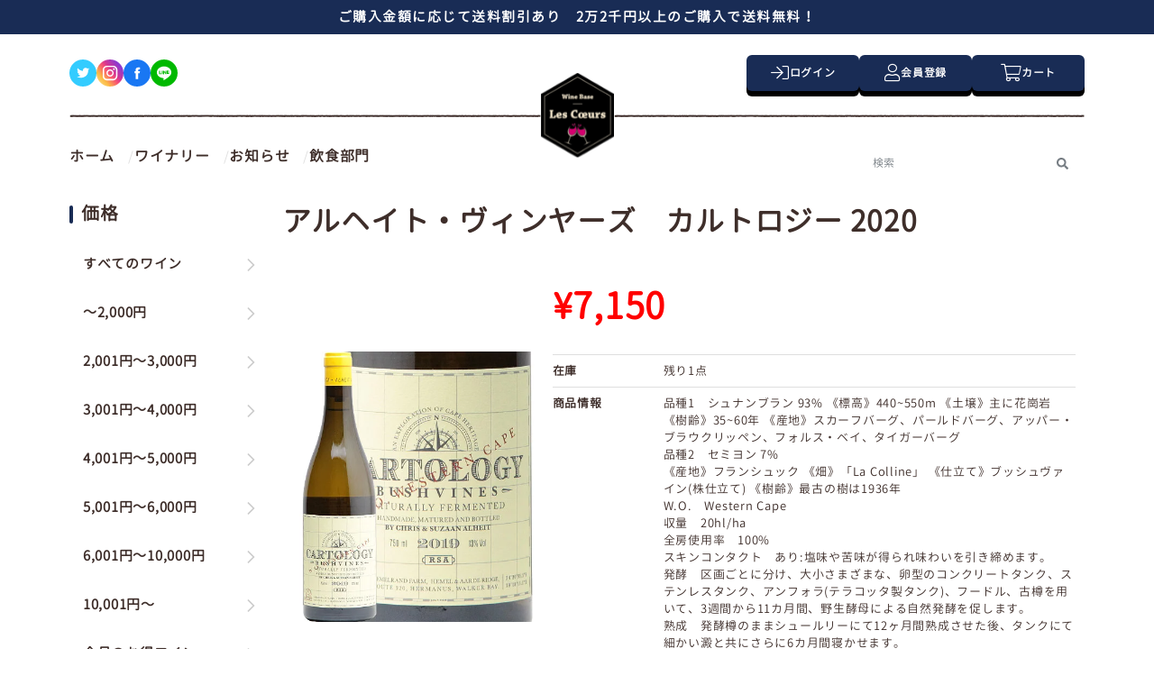

--- FILE ---
content_type: text/html; charset=utf-8
request_url: https://lescoeurs.net/products/8241341464873
body_size: 24781
content:
<!doctype html>
<html class="no-js" lang="ja">
  <head>
    <meta charset="utf-8">
    <meta http-equiv="X-UA-Compatible" content="IE=edge">
    <meta name="viewport" content="width=device-width,initial-scale=1">
    <meta name="theme-color" content="">
    <link rel="canonical" href="https://lescoeurs.net/products/8241341464873">
    <link rel="preconnect" href="https://cdn.shopify.com" crossorigin><link
        rel="icon"
        type="image/png"
        href="//lescoeurs.net/cdn/shop/files/logo.png?crop=center&height=32&v=1716292315&width=32"
      ><link rel="preconnect" href="https://fonts.shopifycdn.com" crossorigin><title>
      アルヘイト・ヴィンヤーズ　カルトロジー 2020

        &ndash; Wine Base Les Coeurs</title>

    
      <meta name="description" content="詳細・歴史 若き天才醸造家、クリス・アルヘイト氏のワイナリーで、2011年にファースト・キュヴェ 「カルトロジー」をリリースするやいなや、瞬く間に国内外で高い評価を 受け、大変話題になりました。2018年には「Tim Atkin MW SA Special Report」で「ワインメイカーズ・オブ・ザ・イヤー」に選出され、常に最上級の1級に 格付けされており、今最も注目を浴びている醸造家のひとりです。クリスとスザーンのアルヘイト夫妻はワイナリー設立前に世界中の様々なワイナリーを訪 れた際、その土地ならではの個性を表現したワイン造りに感銘を受け、自分たちも故郷であるケープの土着品種を用いて、南アフリカのアイ">
    

    

<meta property="og:site_name" content="Wine Base Les Coeurs">
<meta property="og:url" content="https://lescoeurs.net/products/8241341464873">
<meta property="og:title" content="アルヘイト・ヴィンヤーズ　カルトロジー 2020">
<meta property="og:type" content="product">
<meta property="og:description" content="詳細・歴史 若き天才醸造家、クリス・アルヘイト氏のワイナリーで、2011年にファースト・キュヴェ 「カルトロジー」をリリースするやいなや、瞬く間に国内外で高い評価を 受け、大変話題になりました。2018年には「Tim Atkin MW SA Special Report」で「ワインメイカーズ・オブ・ザ・イヤー」に選出され、常に最上級の1級に 格付けされており、今最も注目を浴びている醸造家のひとりです。クリスとスザーンのアルヘイト夫妻はワイナリー設立前に世界中の様々なワイナリーを訪 れた際、その土地ならではの個性を表現したワイン造りに感銘を受け、自分たちも故郷であるケープの土着品種を用いて、南アフリカのアイ"><meta property="og:image" content="http://lescoeurs.net/cdn/shop/files/61005701_1-1.webp?v=1682498962">
  <meta property="og:image:secure_url" content="https://lescoeurs.net/cdn/shop/files/61005701_1-1.webp?v=1682498962">
  <meta property="og:image:width" content="500">
  <meta property="og:image:height" content="500"><meta property="og:price:amount" content="7,150">
  <meta property="og:price:currency" content="JPY"><meta name="twitter:card" content="summary_large_image">
<meta name="twitter:title" content="アルヘイト・ヴィンヤーズ　カルトロジー 2020">
<meta name="twitter:description" content="詳細・歴史 若き天才醸造家、クリス・アルヘイト氏のワイナリーで、2011年にファースト・キュヴェ 「カルトロジー」をリリースするやいなや、瞬く間に国内外で高い評価を 受け、大変話題になりました。2018年には「Tim Atkin MW SA Special Report」で「ワインメイカーズ・オブ・ザ・イヤー」に選出され、常に最上級の1級に 格付けされており、今最も注目を浴びている醸造家のひとりです。クリスとスザーンのアルヘイト夫妻はワイナリー設立前に世界中の様々なワイナリーを訪 れた際、その土地ならではの個性を表現したワイン造りに感銘を受け、自分たちも故郷であるケープの土着品種を用いて、南アフリカのアイ">


    <script src="//lescoeurs.net/cdn/shop/t/7/assets/constants.js?v=165488195745554878101709802507" defer="defer"></script>
    <script src="//lescoeurs.net/cdn/shop/t/7/assets/pubsub.js?v=2921868252632587581709802506" defer="defer"></script>
    <script src="//lescoeurs.net/cdn/shop/t/7/assets/global.js?v=85297797553816670871709802507" defer="defer"></script>
    <script>window.performance && window.performance.mark && window.performance.mark('shopify.content_for_header.start');</script><meta name="google-site-verification" content="uEZdfCJooCwqEDiHY2ZymNyjWiSXybHSTykmsOvio4o">
<meta name="facebook-domain-verification" content="76zirlc1cpkmtq730a7qm0e5y68xwf">
<meta id="shopify-digital-wallet" name="shopify-digital-wallet" content="/72789328169/digital_wallets/dialog">
<meta name="shopify-checkout-api-token" content="548ded2fb3408c24c9b8172fcb8e64b7">
<link rel="alternate" type="application/json+oembed" href="https://lescoeurs.net/products/8241341464873.oembed">
<script async="async" src="/checkouts/internal/preloads.js?locale=ja-JP"></script>
<link rel="preconnect" href="https://shop.app" crossorigin="anonymous">
<script async="async" src="https://shop.app/checkouts/internal/preloads.js?locale=ja-JP&shop_id=72789328169" crossorigin="anonymous"></script>
<script id="apple-pay-shop-capabilities" type="application/json">{"shopId":72789328169,"countryCode":"JP","currencyCode":"JPY","merchantCapabilities":["supports3DS"],"merchantId":"gid:\/\/shopify\/Shop\/72789328169","merchantName":"Wine Base Les Coeurs","requiredBillingContactFields":["postalAddress","email","phone"],"requiredShippingContactFields":["postalAddress","email","phone"],"shippingType":"shipping","supportedNetworks":["visa","masterCard","amex","jcb","discover"],"total":{"type":"pending","label":"Wine Base Les Coeurs","amount":"1.00"},"shopifyPaymentsEnabled":true,"supportsSubscriptions":true}</script>
<script id="shopify-features" type="application/json">{"accessToken":"548ded2fb3408c24c9b8172fcb8e64b7","betas":["rich-media-storefront-analytics"],"domain":"lescoeurs.net","predictiveSearch":false,"shopId":72789328169,"locale":"ja"}</script>
<script>var Shopify = Shopify || {};
Shopify.shop = "wine-base-les-coeurs.myshopify.com";
Shopify.locale = "ja";
Shopify.currency = {"active":"JPY","rate":"1.0"};
Shopify.country = "JP";
Shopify.theme = {"name":"wine-base-les-coeurs3\/main","id":165675827497,"schema_name":"Dawn","schema_version":"8.0.1","theme_store_id":null,"role":"main"};
Shopify.theme.handle = "null";
Shopify.theme.style = {"id":null,"handle":null};
Shopify.cdnHost = "lescoeurs.net/cdn";
Shopify.routes = Shopify.routes || {};
Shopify.routes.root = "/";</script>
<script type="module">!function(o){(o.Shopify=o.Shopify||{}).modules=!0}(window);</script>
<script>!function(o){function n(){var o=[];function n(){o.push(Array.prototype.slice.apply(arguments))}return n.q=o,n}var t=o.Shopify=o.Shopify||{};t.loadFeatures=n(),t.autoloadFeatures=n()}(window);</script>
<script>
  window.ShopifyPay = window.ShopifyPay || {};
  window.ShopifyPay.apiHost = "shop.app\/pay";
  window.ShopifyPay.redirectState = null;
</script>
<script id="shop-js-analytics" type="application/json">{"pageType":"product"}</script>
<script defer="defer" async type="module" src="//lescoeurs.net/cdn/shopifycloud/shop-js/modules/v2/client.init-shop-cart-sync_Cun6Ba8E.ja.esm.js"></script>
<script defer="defer" async type="module" src="//lescoeurs.net/cdn/shopifycloud/shop-js/modules/v2/chunk.common_DGWubyOB.esm.js"></script>
<script type="module">
  await import("//lescoeurs.net/cdn/shopifycloud/shop-js/modules/v2/client.init-shop-cart-sync_Cun6Ba8E.ja.esm.js");
await import("//lescoeurs.net/cdn/shopifycloud/shop-js/modules/v2/chunk.common_DGWubyOB.esm.js");

  window.Shopify.SignInWithShop?.initShopCartSync?.({"fedCMEnabled":true,"windoidEnabled":true});

</script>
<script>
  window.Shopify = window.Shopify || {};
  if (!window.Shopify.featureAssets) window.Shopify.featureAssets = {};
  window.Shopify.featureAssets['shop-js'] = {"shop-cart-sync":["modules/v2/client.shop-cart-sync_kpadWrR6.ja.esm.js","modules/v2/chunk.common_DGWubyOB.esm.js"],"init-fed-cm":["modules/v2/client.init-fed-cm_deEwcgdG.ja.esm.js","modules/v2/chunk.common_DGWubyOB.esm.js"],"shop-button":["modules/v2/client.shop-button_Bgl7Akkx.ja.esm.js","modules/v2/chunk.common_DGWubyOB.esm.js"],"shop-cash-offers":["modules/v2/client.shop-cash-offers_CGfJizyJ.ja.esm.js","modules/v2/chunk.common_DGWubyOB.esm.js","modules/v2/chunk.modal_Ba7vk6QP.esm.js"],"init-windoid":["modules/v2/client.init-windoid_DLaIoEuB.ja.esm.js","modules/v2/chunk.common_DGWubyOB.esm.js"],"shop-toast-manager":["modules/v2/client.shop-toast-manager_BZdAlEPY.ja.esm.js","modules/v2/chunk.common_DGWubyOB.esm.js"],"init-shop-email-lookup-coordinator":["modules/v2/client.init-shop-email-lookup-coordinator_BxGPdBrh.ja.esm.js","modules/v2/chunk.common_DGWubyOB.esm.js"],"init-shop-cart-sync":["modules/v2/client.init-shop-cart-sync_Cun6Ba8E.ja.esm.js","modules/v2/chunk.common_DGWubyOB.esm.js"],"avatar":["modules/v2/client.avatar_BTnouDA3.ja.esm.js"],"pay-button":["modules/v2/client.pay-button_iRJggQYg.ja.esm.js","modules/v2/chunk.common_DGWubyOB.esm.js"],"init-customer-accounts":["modules/v2/client.init-customer-accounts_BbQrQ-BF.ja.esm.js","modules/v2/client.shop-login-button_CXxZBmJa.ja.esm.js","modules/v2/chunk.common_DGWubyOB.esm.js","modules/v2/chunk.modal_Ba7vk6QP.esm.js"],"init-shop-for-new-customer-accounts":["modules/v2/client.init-shop-for-new-customer-accounts_48e-446J.ja.esm.js","modules/v2/client.shop-login-button_CXxZBmJa.ja.esm.js","modules/v2/chunk.common_DGWubyOB.esm.js","modules/v2/chunk.modal_Ba7vk6QP.esm.js"],"shop-login-button":["modules/v2/client.shop-login-button_CXxZBmJa.ja.esm.js","modules/v2/chunk.common_DGWubyOB.esm.js","modules/v2/chunk.modal_Ba7vk6QP.esm.js"],"init-customer-accounts-sign-up":["modules/v2/client.init-customer-accounts-sign-up_Bb65hYMR.ja.esm.js","modules/v2/client.shop-login-button_CXxZBmJa.ja.esm.js","modules/v2/chunk.common_DGWubyOB.esm.js","modules/v2/chunk.modal_Ba7vk6QP.esm.js"],"shop-follow-button":["modules/v2/client.shop-follow-button_BO2OQvUT.ja.esm.js","modules/v2/chunk.common_DGWubyOB.esm.js","modules/v2/chunk.modal_Ba7vk6QP.esm.js"],"checkout-modal":["modules/v2/client.checkout-modal__QRFVvMA.ja.esm.js","modules/v2/chunk.common_DGWubyOB.esm.js","modules/v2/chunk.modal_Ba7vk6QP.esm.js"],"lead-capture":["modules/v2/client.lead-capture_Be4qr8sG.ja.esm.js","modules/v2/chunk.common_DGWubyOB.esm.js","modules/v2/chunk.modal_Ba7vk6QP.esm.js"],"shop-login":["modules/v2/client.shop-login_BCaq99Td.ja.esm.js","modules/v2/chunk.common_DGWubyOB.esm.js","modules/v2/chunk.modal_Ba7vk6QP.esm.js"],"payment-terms":["modules/v2/client.payment-terms_C-1Cu6jg.ja.esm.js","modules/v2/chunk.common_DGWubyOB.esm.js","modules/v2/chunk.modal_Ba7vk6QP.esm.js"]};
</script>
<script>(function() {
  var isLoaded = false;
  function asyncLoad() {
    if (isLoaded) return;
    isLoaded = true;
    var urls = ["https:\/\/storage.nfcube.com\/instafeed-b510ff04ae2942e7800be38837e95d90.js?shop=wine-base-les-coeurs.myshopify.com"];
    for (var i = 0; i < urls.length; i++) {
      var s = document.createElement('script');
      s.type = 'text/javascript';
      s.async = true;
      s.src = urls[i];
      var x = document.getElementsByTagName('script')[0];
      x.parentNode.insertBefore(s, x);
    }
  };
  if(window.attachEvent) {
    window.attachEvent('onload', asyncLoad);
  } else {
    window.addEventListener('load', asyncLoad, false);
  }
})();</script>
<script id="__st">var __st={"a":72789328169,"offset":32400,"reqid":"0ca6e10c-e3f4-4a81-b5a5-193dd88bc0cc-1768678254","pageurl":"lescoeurs.net\/products\/8241341464873","u":"442e90117959","p":"product","rtyp":"product","rid":8241341464873};</script>
<script>window.ShopifyPaypalV4VisibilityTracking = true;</script>
<script id="captcha-bootstrap">!function(){'use strict';const t='contact',e='account',n='new_comment',o=[[t,t],['blogs',n],['comments',n],[t,'customer']],c=[[e,'customer_login'],[e,'guest_login'],[e,'recover_customer_password'],[e,'create_customer']],r=t=>t.map((([t,e])=>`form[action*='/${t}']:not([data-nocaptcha='true']) input[name='form_type'][value='${e}']`)).join(','),a=t=>()=>t?[...document.querySelectorAll(t)].map((t=>t.form)):[];function s(){const t=[...o],e=r(t);return a(e)}const i='password',u='form_key',d=['recaptcha-v3-token','g-recaptcha-response','h-captcha-response',i],f=()=>{try{return window.sessionStorage}catch{return}},m='__shopify_v',_=t=>t.elements[u];function p(t,e,n=!1){try{const o=window.sessionStorage,c=JSON.parse(o.getItem(e)),{data:r}=function(t){const{data:e,action:n}=t;return t[m]||n?{data:e,action:n}:{data:t,action:n}}(c);for(const[e,n]of Object.entries(r))t.elements[e]&&(t.elements[e].value=n);n&&o.removeItem(e)}catch(o){console.error('form repopulation failed',{error:o})}}const l='form_type',E='cptcha';function T(t){t.dataset[E]=!0}const w=window,h=w.document,L='Shopify',v='ce_forms',y='captcha';let A=!1;((t,e)=>{const n=(g='f06e6c50-85a8-45c8-87d0-21a2b65856fe',I='https://cdn.shopify.com/shopifycloud/storefront-forms-hcaptcha/ce_storefront_forms_captcha_hcaptcha.v1.5.2.iife.js',D={infoText:'hCaptchaによる保護',privacyText:'プライバシー',termsText:'利用規約'},(t,e,n)=>{const o=w[L][v],c=o.bindForm;if(c)return c(t,g,e,D).then(n);var r;o.q.push([[t,g,e,D],n]),r=I,A||(h.body.append(Object.assign(h.createElement('script'),{id:'captcha-provider',async:!0,src:r})),A=!0)});var g,I,D;w[L]=w[L]||{},w[L][v]=w[L][v]||{},w[L][v].q=[],w[L][y]=w[L][y]||{},w[L][y].protect=function(t,e){n(t,void 0,e),T(t)},Object.freeze(w[L][y]),function(t,e,n,w,h,L){const[v,y,A,g]=function(t,e,n){const i=e?o:[],u=t?c:[],d=[...i,...u],f=r(d),m=r(i),_=r(d.filter((([t,e])=>n.includes(e))));return[a(f),a(m),a(_),s()]}(w,h,L),I=t=>{const e=t.target;return e instanceof HTMLFormElement?e:e&&e.form},D=t=>v().includes(t);t.addEventListener('submit',(t=>{const e=I(t);if(!e)return;const n=D(e)&&!e.dataset.hcaptchaBound&&!e.dataset.recaptchaBound,o=_(e),c=g().includes(e)&&(!o||!o.value);(n||c)&&t.preventDefault(),c&&!n&&(function(t){try{if(!f())return;!function(t){const e=f();if(!e)return;const n=_(t);if(!n)return;const o=n.value;o&&e.removeItem(o)}(t);const e=Array.from(Array(32),(()=>Math.random().toString(36)[2])).join('');!function(t,e){_(t)||t.append(Object.assign(document.createElement('input'),{type:'hidden',name:u})),t.elements[u].value=e}(t,e),function(t,e){const n=f();if(!n)return;const o=[...t.querySelectorAll(`input[type='${i}']`)].map((({name:t})=>t)),c=[...d,...o],r={};for(const[a,s]of new FormData(t).entries())c.includes(a)||(r[a]=s);n.setItem(e,JSON.stringify({[m]:1,action:t.action,data:r}))}(t,e)}catch(e){console.error('failed to persist form',e)}}(e),e.submit())}));const S=(t,e)=>{t&&!t.dataset[E]&&(n(t,e.some((e=>e===t))),T(t))};for(const o of['focusin','change'])t.addEventListener(o,(t=>{const e=I(t);D(e)&&S(e,y())}));const B=e.get('form_key'),M=e.get(l),P=B&&M;t.addEventListener('DOMContentLoaded',(()=>{const t=y();if(P)for(const e of t)e.elements[l].value===M&&p(e,B);[...new Set([...A(),...v().filter((t=>'true'===t.dataset.shopifyCaptcha))])].forEach((e=>S(e,t)))}))}(h,new URLSearchParams(w.location.search),n,t,e,['guest_login'])})(!1,!0)}();</script>
<script integrity="sha256-4kQ18oKyAcykRKYeNunJcIwy7WH5gtpwJnB7kiuLZ1E=" data-source-attribution="shopify.loadfeatures" defer="defer" src="//lescoeurs.net/cdn/shopifycloud/storefront/assets/storefront/load_feature-a0a9edcb.js" crossorigin="anonymous"></script>
<script crossorigin="anonymous" defer="defer" src="//lescoeurs.net/cdn/shopifycloud/storefront/assets/shopify_pay/storefront-65b4c6d7.js?v=20250812"></script>
<script data-source-attribution="shopify.dynamic_checkout.dynamic.init">var Shopify=Shopify||{};Shopify.PaymentButton=Shopify.PaymentButton||{isStorefrontPortableWallets:!0,init:function(){window.Shopify.PaymentButton.init=function(){};var t=document.createElement("script");t.src="https://lescoeurs.net/cdn/shopifycloud/portable-wallets/latest/portable-wallets.ja.js",t.type="module",document.head.appendChild(t)}};
</script>
<script data-source-attribution="shopify.dynamic_checkout.buyer_consent">
  function portableWalletsHideBuyerConsent(e){var t=document.getElementById("shopify-buyer-consent"),n=document.getElementById("shopify-subscription-policy-button");t&&n&&(t.classList.add("hidden"),t.setAttribute("aria-hidden","true"),n.removeEventListener("click",e))}function portableWalletsShowBuyerConsent(e){var t=document.getElementById("shopify-buyer-consent"),n=document.getElementById("shopify-subscription-policy-button");t&&n&&(t.classList.remove("hidden"),t.removeAttribute("aria-hidden"),n.addEventListener("click",e))}window.Shopify?.PaymentButton&&(window.Shopify.PaymentButton.hideBuyerConsent=portableWalletsHideBuyerConsent,window.Shopify.PaymentButton.showBuyerConsent=portableWalletsShowBuyerConsent);
</script>
<script data-source-attribution="shopify.dynamic_checkout.cart.bootstrap">document.addEventListener("DOMContentLoaded",(function(){function t(){return document.querySelector("shopify-accelerated-checkout-cart, shopify-accelerated-checkout")}if(t())Shopify.PaymentButton.init();else{new MutationObserver((function(e,n){t()&&(Shopify.PaymentButton.init(),n.disconnect())})).observe(document.body,{childList:!0,subtree:!0})}}));
</script>
<link id="shopify-accelerated-checkout-styles" rel="stylesheet" media="screen" href="https://lescoeurs.net/cdn/shopifycloud/portable-wallets/latest/accelerated-checkout-backwards-compat.css" crossorigin="anonymous">
<style id="shopify-accelerated-checkout-cart">
        #shopify-buyer-consent {
  margin-top: 1em;
  display: inline-block;
  width: 100%;
}

#shopify-buyer-consent.hidden {
  display: none;
}

#shopify-subscription-policy-button {
  background: none;
  border: none;
  padding: 0;
  text-decoration: underline;
  font-size: inherit;
  cursor: pointer;
}

#shopify-subscription-policy-button::before {
  box-shadow: none;
}

      </style>

<script>window.performance && window.performance.mark && window.performance.mark('shopify.content_for_header.end');</script>


    

    <script
      src="https://kit.fontawesome.com/f137fce928.js"
      crossorigin="anonymous"
    ></script>
    <link href="//lescoeurs.net/cdn/shop/t/7/assets/app.css?v=38813335901250192571761736551" rel="stylesheet" type="text/css" media="all" />

    <script>
      document.documentElement.className =
        document.documentElement.className.replace('no-js', 'js');
      if (Shopify.designMode) {
        document.documentElement.classList.add('shopify-design-mode');
      }
    </script>
  <link href="https://monorail-edge.shopifysvc.com" rel="dns-prefetch">
<script>(function(){if ("sendBeacon" in navigator && "performance" in window) {try {var session_token_from_headers = performance.getEntriesByType('navigation')[0].serverTiming.find(x => x.name == '_s').description;} catch {var session_token_from_headers = undefined;}var session_cookie_matches = document.cookie.match(/_shopify_s=([^;]*)/);var session_token_from_cookie = session_cookie_matches && session_cookie_matches.length === 2 ? session_cookie_matches[1] : "";var session_token = session_token_from_headers || session_token_from_cookie || "";function handle_abandonment_event(e) {var entries = performance.getEntries().filter(function(entry) {return /monorail-edge.shopifysvc.com/.test(entry.name);});if (!window.abandonment_tracked && entries.length === 0) {window.abandonment_tracked = true;var currentMs = Date.now();var navigation_start = performance.timing.navigationStart;var payload = {shop_id: 72789328169,url: window.location.href,navigation_start,duration: currentMs - navigation_start,session_token,page_type: "product"};window.navigator.sendBeacon("https://monorail-edge.shopifysvc.com/v1/produce", JSON.stringify({schema_id: "online_store_buyer_site_abandonment/1.1",payload: payload,metadata: {event_created_at_ms: currentMs,event_sent_at_ms: currentMs}}));}}window.addEventListener('pagehide', handle_abandonment_event);}}());</script>
<script id="web-pixels-manager-setup">(function e(e,d,r,n,o){if(void 0===o&&(o={}),!Boolean(null===(a=null===(i=window.Shopify)||void 0===i?void 0:i.analytics)||void 0===a?void 0:a.replayQueue)){var i,a;window.Shopify=window.Shopify||{};var t=window.Shopify;t.analytics=t.analytics||{};var s=t.analytics;s.replayQueue=[],s.publish=function(e,d,r){return s.replayQueue.push([e,d,r]),!0};try{self.performance.mark("wpm:start")}catch(e){}var l=function(){var e={modern:/Edge?\/(1{2}[4-9]|1[2-9]\d|[2-9]\d{2}|\d{4,})\.\d+(\.\d+|)|Firefox\/(1{2}[4-9]|1[2-9]\d|[2-9]\d{2}|\d{4,})\.\d+(\.\d+|)|Chrom(ium|e)\/(9{2}|\d{3,})\.\d+(\.\d+|)|(Maci|X1{2}).+ Version\/(15\.\d+|(1[6-9]|[2-9]\d|\d{3,})\.\d+)([,.]\d+|)( \(\w+\)|)( Mobile\/\w+|) Safari\/|Chrome.+OPR\/(9{2}|\d{3,})\.\d+\.\d+|(CPU[ +]OS|iPhone[ +]OS|CPU[ +]iPhone|CPU IPhone OS|CPU iPad OS)[ +]+(15[._]\d+|(1[6-9]|[2-9]\d|\d{3,})[._]\d+)([._]\d+|)|Android:?[ /-](13[3-9]|1[4-9]\d|[2-9]\d{2}|\d{4,})(\.\d+|)(\.\d+|)|Android.+Firefox\/(13[5-9]|1[4-9]\d|[2-9]\d{2}|\d{4,})\.\d+(\.\d+|)|Android.+Chrom(ium|e)\/(13[3-9]|1[4-9]\d|[2-9]\d{2}|\d{4,})\.\d+(\.\d+|)|SamsungBrowser\/([2-9]\d|\d{3,})\.\d+/,legacy:/Edge?\/(1[6-9]|[2-9]\d|\d{3,})\.\d+(\.\d+|)|Firefox\/(5[4-9]|[6-9]\d|\d{3,})\.\d+(\.\d+|)|Chrom(ium|e)\/(5[1-9]|[6-9]\d|\d{3,})\.\d+(\.\d+|)([\d.]+$|.*Safari\/(?![\d.]+ Edge\/[\d.]+$))|(Maci|X1{2}).+ Version\/(10\.\d+|(1[1-9]|[2-9]\d|\d{3,})\.\d+)([,.]\d+|)( \(\w+\)|)( Mobile\/\w+|) Safari\/|Chrome.+OPR\/(3[89]|[4-9]\d|\d{3,})\.\d+\.\d+|(CPU[ +]OS|iPhone[ +]OS|CPU[ +]iPhone|CPU IPhone OS|CPU iPad OS)[ +]+(10[._]\d+|(1[1-9]|[2-9]\d|\d{3,})[._]\d+)([._]\d+|)|Android:?[ /-](13[3-9]|1[4-9]\d|[2-9]\d{2}|\d{4,})(\.\d+|)(\.\d+|)|Mobile Safari.+OPR\/([89]\d|\d{3,})\.\d+\.\d+|Android.+Firefox\/(13[5-9]|1[4-9]\d|[2-9]\d{2}|\d{4,})\.\d+(\.\d+|)|Android.+Chrom(ium|e)\/(13[3-9]|1[4-9]\d|[2-9]\d{2}|\d{4,})\.\d+(\.\d+|)|Android.+(UC? ?Browser|UCWEB|U3)[ /]?(15\.([5-9]|\d{2,})|(1[6-9]|[2-9]\d|\d{3,})\.\d+)\.\d+|SamsungBrowser\/(5\.\d+|([6-9]|\d{2,})\.\d+)|Android.+MQ{2}Browser\/(14(\.(9|\d{2,})|)|(1[5-9]|[2-9]\d|\d{3,})(\.\d+|))(\.\d+|)|K[Aa][Ii]OS\/(3\.\d+|([4-9]|\d{2,})\.\d+)(\.\d+|)/},d=e.modern,r=e.legacy,n=navigator.userAgent;return n.match(d)?"modern":n.match(r)?"legacy":"unknown"}(),u="modern"===l?"modern":"legacy",c=(null!=n?n:{modern:"",legacy:""})[u],f=function(e){return[e.baseUrl,"/wpm","/b",e.hashVersion,"modern"===e.buildTarget?"m":"l",".js"].join("")}({baseUrl:d,hashVersion:r,buildTarget:u}),m=function(e){var d=e.version,r=e.bundleTarget,n=e.surface,o=e.pageUrl,i=e.monorailEndpoint;return{emit:function(e){var a=e.status,t=e.errorMsg,s=(new Date).getTime(),l=JSON.stringify({metadata:{event_sent_at_ms:s},events:[{schema_id:"web_pixels_manager_load/3.1",payload:{version:d,bundle_target:r,page_url:o,status:a,surface:n,error_msg:t},metadata:{event_created_at_ms:s}}]});if(!i)return console&&console.warn&&console.warn("[Web Pixels Manager] No Monorail endpoint provided, skipping logging."),!1;try{return self.navigator.sendBeacon.bind(self.navigator)(i,l)}catch(e){}var u=new XMLHttpRequest;try{return u.open("POST",i,!0),u.setRequestHeader("Content-Type","text/plain"),u.send(l),!0}catch(e){return console&&console.warn&&console.warn("[Web Pixels Manager] Got an unhandled error while logging to Monorail."),!1}}}}({version:r,bundleTarget:l,surface:e.surface,pageUrl:self.location.href,monorailEndpoint:e.monorailEndpoint});try{o.browserTarget=l,function(e){var d=e.src,r=e.async,n=void 0===r||r,o=e.onload,i=e.onerror,a=e.sri,t=e.scriptDataAttributes,s=void 0===t?{}:t,l=document.createElement("script"),u=document.querySelector("head"),c=document.querySelector("body");if(l.async=n,l.src=d,a&&(l.integrity=a,l.crossOrigin="anonymous"),s)for(var f in s)if(Object.prototype.hasOwnProperty.call(s,f))try{l.dataset[f]=s[f]}catch(e){}if(o&&l.addEventListener("load",o),i&&l.addEventListener("error",i),u)u.appendChild(l);else{if(!c)throw new Error("Did not find a head or body element to append the script");c.appendChild(l)}}({src:f,async:!0,onload:function(){if(!function(){var e,d;return Boolean(null===(d=null===(e=window.Shopify)||void 0===e?void 0:e.analytics)||void 0===d?void 0:d.initialized)}()){var d=window.webPixelsManager.init(e)||void 0;if(d){var r=window.Shopify.analytics;r.replayQueue.forEach((function(e){var r=e[0],n=e[1],o=e[2];d.publishCustomEvent(r,n,o)})),r.replayQueue=[],r.publish=d.publishCustomEvent,r.visitor=d.visitor,r.initialized=!0}}},onerror:function(){return m.emit({status:"failed",errorMsg:"".concat(f," has failed to load")})},sri:function(e){var d=/^sha384-[A-Za-z0-9+/=]+$/;return"string"==typeof e&&d.test(e)}(c)?c:"",scriptDataAttributes:o}),m.emit({status:"loading"})}catch(e){m.emit({status:"failed",errorMsg:(null==e?void 0:e.message)||"Unknown error"})}}})({shopId: 72789328169,storefrontBaseUrl: "https://lescoeurs.net",extensionsBaseUrl: "https://extensions.shopifycdn.com/cdn/shopifycloud/web-pixels-manager",monorailEndpoint: "https://monorail-edge.shopifysvc.com/unstable/produce_batch",surface: "storefront-renderer",enabledBetaFlags: ["2dca8a86"],webPixelsConfigList: [{"id":"1839333673","configuration":"{\"pixel_id\":\"613070471576092\",\"pixel_type\":\"facebook_pixel\"}","eventPayloadVersion":"v1","runtimeContext":"OPEN","scriptVersion":"ca16bc87fe92b6042fbaa3acc2fbdaa6","type":"APP","apiClientId":2329312,"privacyPurposes":["ANALYTICS","MARKETING","SALE_OF_DATA"],"dataSharingAdjustments":{"protectedCustomerApprovalScopes":["read_customer_address","read_customer_email","read_customer_name","read_customer_personal_data","read_customer_phone"]}},{"id":"853672233","configuration":"{\"config\":\"{\\\"pixel_id\\\":\\\"GT-KFTLRMMT\\\",\\\"target_country\\\":\\\"JP\\\",\\\"gtag_events\\\":[{\\\"type\\\":\\\"purchase\\\",\\\"action_label\\\":\\\"MC-L06LRERLDH\\\"},{\\\"type\\\":\\\"page_view\\\",\\\"action_label\\\":\\\"MC-L06LRERLDH\\\"},{\\\"type\\\":\\\"view_item\\\",\\\"action_label\\\":\\\"MC-L06LRERLDH\\\"}],\\\"enable_monitoring_mode\\\":false}\"}","eventPayloadVersion":"v1","runtimeContext":"OPEN","scriptVersion":"b2a88bafab3e21179ed38636efcd8a93","type":"APP","apiClientId":1780363,"privacyPurposes":[],"dataSharingAdjustments":{"protectedCustomerApprovalScopes":["read_customer_address","read_customer_email","read_customer_name","read_customer_personal_data","read_customer_phone"]}},{"id":"shopify-app-pixel","configuration":"{}","eventPayloadVersion":"v1","runtimeContext":"STRICT","scriptVersion":"0450","apiClientId":"shopify-pixel","type":"APP","privacyPurposes":["ANALYTICS","MARKETING"]},{"id":"shopify-custom-pixel","eventPayloadVersion":"v1","runtimeContext":"LAX","scriptVersion":"0450","apiClientId":"shopify-pixel","type":"CUSTOM","privacyPurposes":["ANALYTICS","MARKETING"]}],isMerchantRequest: false,initData: {"shop":{"name":"Wine Base Les Coeurs","paymentSettings":{"currencyCode":"JPY"},"myshopifyDomain":"wine-base-les-coeurs.myshopify.com","countryCode":"JP","storefrontUrl":"https:\/\/lescoeurs.net"},"customer":null,"cart":null,"checkout":null,"productVariants":[{"price":{"amount":7150.0,"currencyCode":"JPY"},"product":{"title":"アルヘイト・ヴィンヤーズ　カルトロジー 2020","vendor":"Wine Base Les Coeurs","id":"8241341464873","untranslatedTitle":"アルヘイト・ヴィンヤーズ　カルトロジー 2020","url":"\/products\/8241341464873","type":"南アフリカ"},"id":"44920460050729","image":{"src":"\/\/lescoeurs.net\/cdn\/shop\/files\/61005701_1-1.webp?v=1682498962"},"sku":"WH11217","title":"2020","untranslatedTitle":"2020"}],"purchasingCompany":null},},"https://lescoeurs.net/cdn","fcfee988w5aeb613cpc8e4bc33m6693e112",{"modern":"","legacy":""},{"shopId":"72789328169","storefrontBaseUrl":"https:\/\/lescoeurs.net","extensionBaseUrl":"https:\/\/extensions.shopifycdn.com\/cdn\/shopifycloud\/web-pixels-manager","surface":"storefront-renderer","enabledBetaFlags":"[\"2dca8a86\"]","isMerchantRequest":"false","hashVersion":"fcfee988w5aeb613cpc8e4bc33m6693e112","publish":"custom","events":"[[\"page_viewed\",{}],[\"product_viewed\",{\"productVariant\":{\"price\":{\"amount\":7150.0,\"currencyCode\":\"JPY\"},\"product\":{\"title\":\"アルヘイト・ヴィンヤーズ　カルトロジー 2020\",\"vendor\":\"Wine Base Les Coeurs\",\"id\":\"8241341464873\",\"untranslatedTitle\":\"アルヘイト・ヴィンヤーズ　カルトロジー 2020\",\"url\":\"\/products\/8241341464873\",\"type\":\"南アフリカ\"},\"id\":\"44920460050729\",\"image\":{\"src\":\"\/\/lescoeurs.net\/cdn\/shop\/files\/61005701_1-1.webp?v=1682498962\"},\"sku\":\"WH11217\",\"title\":\"2020\",\"untranslatedTitle\":\"2020\"}}]]"});</script><script>
  window.ShopifyAnalytics = window.ShopifyAnalytics || {};
  window.ShopifyAnalytics.meta = window.ShopifyAnalytics.meta || {};
  window.ShopifyAnalytics.meta.currency = 'JPY';
  var meta = {"product":{"id":8241341464873,"gid":"gid:\/\/shopify\/Product\/8241341464873","vendor":"Wine Base Les Coeurs","type":"南アフリカ","handle":"8241341464873","variants":[{"id":44920460050729,"price":715000,"name":"アルヘイト・ヴィンヤーズ　カルトロジー 2020 - 2020","public_title":"2020","sku":"WH11217"}],"remote":false},"page":{"pageType":"product","resourceType":"product","resourceId":8241341464873,"requestId":"0ca6e10c-e3f4-4a81-b5a5-193dd88bc0cc-1768678254"}};
  for (var attr in meta) {
    window.ShopifyAnalytics.meta[attr] = meta[attr];
  }
</script>
<script class="analytics">
  (function () {
    var customDocumentWrite = function(content) {
      var jquery = null;

      if (window.jQuery) {
        jquery = window.jQuery;
      } else if (window.Checkout && window.Checkout.$) {
        jquery = window.Checkout.$;
      }

      if (jquery) {
        jquery('body').append(content);
      }
    };

    var hasLoggedConversion = function(token) {
      if (token) {
        return document.cookie.indexOf('loggedConversion=' + token) !== -1;
      }
      return false;
    }

    var setCookieIfConversion = function(token) {
      if (token) {
        var twoMonthsFromNow = new Date(Date.now());
        twoMonthsFromNow.setMonth(twoMonthsFromNow.getMonth() + 2);

        document.cookie = 'loggedConversion=' + token + '; expires=' + twoMonthsFromNow;
      }
    }

    var trekkie = window.ShopifyAnalytics.lib = window.trekkie = window.trekkie || [];
    if (trekkie.integrations) {
      return;
    }
    trekkie.methods = [
      'identify',
      'page',
      'ready',
      'track',
      'trackForm',
      'trackLink'
    ];
    trekkie.factory = function(method) {
      return function() {
        var args = Array.prototype.slice.call(arguments);
        args.unshift(method);
        trekkie.push(args);
        return trekkie;
      };
    };
    for (var i = 0; i < trekkie.methods.length; i++) {
      var key = trekkie.methods[i];
      trekkie[key] = trekkie.factory(key);
    }
    trekkie.load = function(config) {
      trekkie.config = config || {};
      trekkie.config.initialDocumentCookie = document.cookie;
      var first = document.getElementsByTagName('script')[0];
      var script = document.createElement('script');
      script.type = 'text/javascript';
      script.onerror = function(e) {
        var scriptFallback = document.createElement('script');
        scriptFallback.type = 'text/javascript';
        scriptFallback.onerror = function(error) {
                var Monorail = {
      produce: function produce(monorailDomain, schemaId, payload) {
        var currentMs = new Date().getTime();
        var event = {
          schema_id: schemaId,
          payload: payload,
          metadata: {
            event_created_at_ms: currentMs,
            event_sent_at_ms: currentMs
          }
        };
        return Monorail.sendRequest("https://" + monorailDomain + "/v1/produce", JSON.stringify(event));
      },
      sendRequest: function sendRequest(endpointUrl, payload) {
        // Try the sendBeacon API
        if (window && window.navigator && typeof window.navigator.sendBeacon === 'function' && typeof window.Blob === 'function' && !Monorail.isIos12()) {
          var blobData = new window.Blob([payload], {
            type: 'text/plain'
          });

          if (window.navigator.sendBeacon(endpointUrl, blobData)) {
            return true;
          } // sendBeacon was not successful

        } // XHR beacon

        var xhr = new XMLHttpRequest();

        try {
          xhr.open('POST', endpointUrl);
          xhr.setRequestHeader('Content-Type', 'text/plain');
          xhr.send(payload);
        } catch (e) {
          console.log(e);
        }

        return false;
      },
      isIos12: function isIos12() {
        return window.navigator.userAgent.lastIndexOf('iPhone; CPU iPhone OS 12_') !== -1 || window.navigator.userAgent.lastIndexOf('iPad; CPU OS 12_') !== -1;
      }
    };
    Monorail.produce('monorail-edge.shopifysvc.com',
      'trekkie_storefront_load_errors/1.1',
      {shop_id: 72789328169,
      theme_id: 165675827497,
      app_name: "storefront",
      context_url: window.location.href,
      source_url: "//lescoeurs.net/cdn/s/trekkie.storefront.cd680fe47e6c39ca5d5df5f0a32d569bc48c0f27.min.js"});

        };
        scriptFallback.async = true;
        scriptFallback.src = '//lescoeurs.net/cdn/s/trekkie.storefront.cd680fe47e6c39ca5d5df5f0a32d569bc48c0f27.min.js';
        first.parentNode.insertBefore(scriptFallback, first);
      };
      script.async = true;
      script.src = '//lescoeurs.net/cdn/s/trekkie.storefront.cd680fe47e6c39ca5d5df5f0a32d569bc48c0f27.min.js';
      first.parentNode.insertBefore(script, first);
    };
    trekkie.load(
      {"Trekkie":{"appName":"storefront","development":false,"defaultAttributes":{"shopId":72789328169,"isMerchantRequest":null,"themeId":165675827497,"themeCityHash":"9368087883198874792","contentLanguage":"ja","currency":"JPY","eventMetadataId":"c951d3de-a652-498b-8de6-b209bbbc52d4"},"isServerSideCookieWritingEnabled":true,"monorailRegion":"shop_domain","enabledBetaFlags":["65f19447"]},"Session Attribution":{},"S2S":{"facebookCapiEnabled":false,"source":"trekkie-storefront-renderer","apiClientId":580111}}
    );

    var loaded = false;
    trekkie.ready(function() {
      if (loaded) return;
      loaded = true;

      window.ShopifyAnalytics.lib = window.trekkie;

      var originalDocumentWrite = document.write;
      document.write = customDocumentWrite;
      try { window.ShopifyAnalytics.merchantGoogleAnalytics.call(this); } catch(error) {};
      document.write = originalDocumentWrite;

      window.ShopifyAnalytics.lib.page(null,{"pageType":"product","resourceType":"product","resourceId":8241341464873,"requestId":"0ca6e10c-e3f4-4a81-b5a5-193dd88bc0cc-1768678254","shopifyEmitted":true});

      var match = window.location.pathname.match(/checkouts\/(.+)\/(thank_you|post_purchase)/)
      var token = match? match[1]: undefined;
      if (!hasLoggedConversion(token)) {
        setCookieIfConversion(token);
        window.ShopifyAnalytics.lib.track("Viewed Product",{"currency":"JPY","variantId":44920460050729,"productId":8241341464873,"productGid":"gid:\/\/shopify\/Product\/8241341464873","name":"アルヘイト・ヴィンヤーズ　カルトロジー 2020 - 2020","price":"7150","sku":"WH11217","brand":"Wine Base Les Coeurs","variant":"2020","category":"南アフリカ","nonInteraction":true,"remote":false},undefined,undefined,{"shopifyEmitted":true});
      window.ShopifyAnalytics.lib.track("monorail:\/\/trekkie_storefront_viewed_product\/1.1",{"currency":"JPY","variantId":44920460050729,"productId":8241341464873,"productGid":"gid:\/\/shopify\/Product\/8241341464873","name":"アルヘイト・ヴィンヤーズ　カルトロジー 2020 - 2020","price":"7150","sku":"WH11217","brand":"Wine Base Les Coeurs","variant":"2020","category":"南アフリカ","nonInteraction":true,"remote":false,"referer":"https:\/\/lescoeurs.net\/products\/8241341464873"});
      }
    });


        var eventsListenerScript = document.createElement('script');
        eventsListenerScript.async = true;
        eventsListenerScript.src = "//lescoeurs.net/cdn/shopifycloud/storefront/assets/shop_events_listener-3da45d37.js";
        document.getElementsByTagName('head')[0].appendChild(eventsListenerScript);

})();</script>
<script
  defer
  src="https://lescoeurs.net/cdn/shopifycloud/perf-kit/shopify-perf-kit-3.0.4.min.js"
  data-application="storefront-renderer"
  data-shop-id="72789328169"
  data-render-region="gcp-us-central1"
  data-page-type="product"
  data-theme-instance-id="165675827497"
  data-theme-name="Dawn"
  data-theme-version="8.0.1"
  data-monorail-region="shop_domain"
  data-resource-timing-sampling-rate="10"
  data-shs="true"
  data-shs-beacon="true"
  data-shs-export-with-fetch="true"
  data-shs-logs-sample-rate="1"
  data-shs-beacon-endpoint="https://lescoeurs.net/api/collect"
></script>
</head>

  <body class="gradient">
    <div id="app">
      <a
        class="skip-to-content-link button visually-hidden"
        href="#MainContent"
      >
        コンテンツに進む
      </a>
        <div class="shippingCost">
          <p class="shippingCostBar">ご購入金額に応じて送料割引あり　2万2千円以上のご購入で送料無料！</p>
        </div>
        <!-- BEGIN sections: original-header -->
<div id="shopify-section-sections--22147264577833__header-original" class="shopify-section shopify-section-group-original-header"><section id="header">
  <div class="brandContainer">
    <div class="headerGroup">
      <div class="group">
        <div class="left">
          <div class="sns">
            <a
              href="https://twitter.com/Bar_LesCoeurs"
              target="_blank"
              class="twitter"
              ><img src="//lescoeurs.net/cdn/shop/t/7/assets/Twitter.svg?v=9973609228330007531709802504" alt=""
            ></a>
            <a
              href="https://www.instagram.com/wine_base_les_coeurs_/"
              target="_blank"
              class="instagram"
              ><img src="//lescoeurs.net/cdn/shop/t/7/assets/Instagram.svg?v=17054768574392144201709802504" alt="">
            </a>
            <a
              href="https://facebook.com/winebarlescoeurs"
              target="_blank"
              class="facebook"
              ><img src="//lescoeurs.net/cdn/shop/t/7/assets/Facebook.svg?v=9617483163224344571709802505" alt="">
            </a>
            <a
              href="https://lin.ee/XT9bDfn"
              target="_blank"
              class="LINE"
              ><img src="//lescoeurs.net/cdn/shop/t/7/assets/Line.svg?v=87086237134302949011709802501" alt="">
            </a>
          </div>
          <!-- Button trigger modal -->
          <i
            class="far fa-search"
            data-bs-toggle="modal"
            data-bs-target="#exampleModal"
          ></i>
          <!-- Modal -->
          <div
            class="modal fade"
            id="exampleModal"
            tabindex="-1"
            aria-labelledby="exampleModalLabel"
            aria-hidden="true"
          >
            <div class="modal-dialog">
              <div class="modal-content">
                <div class="modal-header">
                  <h5 class="modal-title">商品を探す</h5>
                  <button
                    type="button"
                    class="btn-close"
                    data-bs-dismiss="modal"
                    aria-label="Close"
                  ></button>
                </div>
                <div class="modal-body">
                  <form
                    action="/search"
                    method="get"
                    role="search"
                    class="search-form-012"
                  >
                    <label>
                      <input
                        type="search"
                        name="q"
                        value=""
                        placeholder="検索"
                        style="outline:none;"
                      >
                    </label>
                    <button type="submit" aria-label="検索"></button>
                  </form>
                </div>
              </div>
            </div>
          </div>
        </div>
        <div class="right">
          
            
              <a href="/account/login" class="headerBtn">
                <i class="far fa-sign-in fa-lg"></i>
                <span class="text">ログイン</span>
              </a>
              <a href="/account/register" class="headerBtn">
                <i class="fal fa-user fa-lg"></i>
                <span class="text">会員登録</span>
              </a>
            
            <!-- endif customer -->
          
          <!-- endif shop.customer_accounts_enabled -->
          <a href="/cart" class="headerBtn position-relative"
            ><i class="far fa-shopping-cart fa-lg"></i>
            <span class="text">カート</span></a>
        </div>
      </div>
      <div class="logoGroup">
        <div class="line"></div>
        <a href="/" class="logo"
          ><img src="//lescoeurs.net/cdn/shop/t/7/assets/logo.svg?v=177754721180445975401709802499" alt=""
        ></a>
        <div class="line"></div>
      </div>
      <div class="group2">
        <ul class="gnav">
          
          
            <li>
              <a href="/">ホーム</a>
            </li>
          
            <li>
              <a href="/pages/winery">ワイナリー</a>
            </li>
          
            <li>
              <a href="/blogs/information">お知らせ</a>
            </li>
          
            <li>
              <a href="/pages/bar">飲食部門</a>
            </li>
          
        </ul>
        <form
          action="/search"
          method="get"
          role="search"
          class="search-form-012"
        >
          <label>
            <input
              type="search"
              name="q"
              value=""
              placeholder="検索"
              style="outline:none;"
            >
          </label>
          <input type="hidden" name="filter.v.price.gte" value="0">
          <button type="submit" aria-label="検索"></button>
        </form>
      </div>
    </div>
  </div>
</section>

<nav class="toggleMenu">
  <div
    class="toggleMenuBtn"
    @click="isToggleMenu =! isToggleMenu"
    :class="{ active: isToggleMenu }"
  >
    <div class="bar"></div>
  </div>
  <transition name="fadeRightLeft">
    <div class="cont" v-if="isToggleMenu" v-cloak>
      <ul class="gnav">
        
        
          
            <li>
              <a href="/">ホーム</a>
            </li>
          
        
          
        
          
        
          
        
      </ul>

      <div class="sideCont">
        <p class="sideTitle">価格</p>
<ul class="sideMenu">
  
    <li>
      
        <a
          href="/collections/all"
          class="bg-white"
        >すべてのワイン</a>
      
    </li>
  
    <li>
      
        <a
          href="/collections/2-000%E5%86%86"
          class="bg-white"
        >～2,000円</a>
      
    </li>
  
    <li>
      
        <a
          href="/collections/2-001%E5%86%86-3-000%E5%86%86"
          class="bg-white"
        >2,001円～3,000円</a>
      
    </li>
  
    <li>
      
        <a
          href="/collections/3-001%E5%86%86-4-000%E5%86%86"
          class="bg-white"
        >3,001円～4,000円</a>
      
    </li>
  
    <li>
      
        <a
          href="/collections/4-001%E5%86%86-5-000%E5%86%86"
          class="bg-white"
        >4,001円～5,000円</a>
      
    </li>
  
    <li>
      
        <a
          href="/collections/5-001%E5%86%86-6-000%E5%86%86"
          class="bg-white"
        >5,001円～6,000円</a>
      
    </li>
  
    <li>
      
        <a
          href="/collections/6-001%E5%86%86-10-000%E5%86%86"
          class="bg-white"
        >6,001円～10,000円</a>
      
    </li>
  
    <li>
      
        <a
          href="/collections/10-001%E5%86%86"
          class="bg-white"
        >10,001円〜</a>
      
    </li>
  
    <li>
      
        <a
          href="/collections/%E4%BB%8A%E6%9C%88%E3%81%AE%E3%81%8A%E5%BE%97%E3%83%AF%E3%82%A4%E3%83%B3"
          class="bg-white"
        >今月のお得ワイン</a>
      
    </li>
  
</ul>
<p class="sideTitle mt-5">国</p>
<ul class="sideMenu">
  
    <li>
      
        <a
          href="/collections/all"
          class="bg-white"
        >すべてのワイン</a>
      
    </li>
  
    <li>
      
        <a
          href="#"
          class="bg-white"
          @click="subsideMenuOpen($event)"
        >南アフリカ</a>
        <ul class="subsideMenu">
          
            <li>
              
                <a href="/collections/%E5%8D%97%E3%82%A2%E3%83%95%E3%83%AA%E3%82%AB">すべての南アフリカ</a>
              
            </li>
          
            <li>
              
                <a href="/collections/%E5%8D%97%E3%82%A2%E3%83%95%E3%83%AA%E3%82%AB-%E8%B5%A4">南アフリカ　赤</a>
              
            </li>
          
            <li>
              
                <a href="/collections/%E5%8D%97%E3%82%A2%E3%83%95%E3%83%AA%E3%82%AB-%E7%99%BD">南アフリカ　白</a>
              
            </li>
          
            <li>
              
                <a href="/collections/%E5%8D%97%E3%82%A2%E3%83%95%E3%83%AA%E3%82%AB-%E3%83%AD%E3%82%BC-%E3%82%AA%E3%83%AC%E3%83%B3%E3%82%B8">南アフリカ　ロゼ・オレンジ</a>
              
            </li>
          
            <li>
              
                <a href="/collections/%E5%8D%97%E3%82%A2%E3%83%95%E3%83%AA%E3%82%AB-%E6%B3%A1">南アフリカ　スパークリング</a>
              
            </li>
          
            <li>
              
                <a href="/collections/%E5%8D%97%E3%82%A2%E3%83%95%E3%83%AA%E3%82%AB-%E7%94%98%E5%8F%A3">南アフリカ　甘口</a>
              
            </li>
          
            <li>
              
                <a href="/collections/%E5%8D%97%E3%82%A2%E3%83%95%E3%83%AA%E3%82%AB-%E3%81%9D%E3%81%AE%E4%BB%96">南アフリカ　その他</a>
              
            </li>
          
        </ul>
      
    </li>
  
    <li>
      
        <a
          href="#"
          class="bg-white"
          @click="subsideMenuOpen($event)"
        >ブルゴーニュ</a>
        <ul class="subsideMenu">
          
            <li>
              
                <a href="/collections/%E3%83%95%E3%83%A9%E3%83%B3%E3%82%B9-%E3%83%96%E3%83%AB%E3%82%B4%E3%83%BC%E3%83%8B%E3%83%A5">すべてのブルゴーニュ</a>
              
            </li>
          
            <li>
              
                <a href="/collections/%E3%83%95%E3%83%A9%E3%83%B3%E3%82%B9-%E3%83%96%E3%83%AB%E3%82%B4%E3%83%BC%E3%83%8B%E3%83%A5-%E8%B5%A4">ブルゴーニュ　赤</a>
              
            </li>
          
            <li>
              
                <a href="/collections/%E3%83%95%E3%83%A9%E3%83%B3%E3%82%B9-%E3%83%96%E3%83%AB%E3%82%B4%E3%83%BC%E3%83%8B%E3%83%A5-%E7%99%BD">ブルゴーニュ　白</a>
              
            </li>
          
        </ul>
      
    </li>
  
    <li>
      
        <a
          href="/collections/%E3%83%95%E3%83%A9%E3%83%B3%E3%82%B9-%E3%82%B7%E3%83%A3%E3%83%B3%E3%83%91%E3%83%BC%E3%83%8B%E3%83%A5"
          class="bg-white"
        >シャンパーニュ</a>
      
    </li>
  
    <li>
      
        <a
          href="#"
          class="bg-white"
          @click="subsideMenuOpen($event)"
        >ボルドー</a>
        <ul class="subsideMenu">
          
            <li>
              
                <a href="/collections/%E3%83%95%E3%83%A9%E3%83%B3%E3%82%B9-%E3%83%9C%E3%83%AB%E3%83%89%E3%83%BC">すべてのボルドー</a>
              
            </li>
          
            <li>
              
                <a href="/collections/%E3%83%95%E3%83%A9%E3%83%B3%E3%82%B9-%E3%83%9C%E3%83%AB%E3%83%89%E3%83%BC-%E8%B5%A4">ボルドー　 赤</a>
              
            </li>
          
            <li>
              
                <a href="/collections/%E3%83%95%E3%83%A9%E3%83%B3%E3%82%B9-%E3%83%9C%E3%83%AB%E3%83%89%E3%83%BC-%E7%99%BD">ボルドー 　白</a>
              
            </li>
          
        </ul>
      
    </li>
  
    <li>
      
        <a
          href="#"
          class="bg-white"
          @click="subsideMenuOpen($event)"
        >その他フランス</a>
        <ul class="subsideMenu">
          
            <li>
              
                <a href="/collections/%E3%81%9D%E3%81%AE%E4%BB%96%E3%83%95%E3%83%A9%E3%83%B3%E3%82%B9">すべてのその他フランス</a>
              
            </li>
          
            <li>
              
                <a href="#" @click="subsideMenuOpen($event)">フランス　アルザス</a>
                <ul class="thirdsideMenu">
                  
                    <li>
                      <a href="/collections/%E3%83%95%E3%83%A9%E3%83%B3%E3%82%B9-%E3%82%A2%E3%83%AB%E3%82%B6%E3%82%B9">すべてのアルザス</a>
                    </li>
                  
                    <li>
                      <a href="/collections/%E3%83%95%E3%83%A9%E3%83%B3%E3%82%B9-%E3%82%A2%E3%83%AB%E3%82%B6%E3%82%B9-%E8%B5%A4">アルザス　赤</a>
                    </li>
                  
                    <li>
                      <a href="/collections/%E3%83%95%E3%83%A9%E3%83%B3%E3%82%B9-%E3%82%A2%E3%83%AB%E3%82%B6%E3%82%B9-%E7%99%BD">アルザス　白</a>
                    </li>
                  
                    <li>
                      <a href="/collections/%E3%83%95%E3%83%A9%E3%83%B3%E3%82%B9-%E3%82%A2%E3%83%AB%E3%82%B6%E3%82%B9-%E3%83%AD%E3%82%BC-%E3%82%AA%E3%83%AC%E3%83%B3%E3%82%B8">アルザス　ロゼ・オレンジ</a>
                    </li>
                  
                    <li>
                      <a href="/collections/%E3%83%95%E3%83%A9%E3%83%B3%E3%82%B9-%E3%82%A2%E3%83%AB%E3%82%B6%E3%82%B9-%E3%82%B9%E3%83%91%E3%83%BC%E3%82%AF%E3%83%AA%E3%83%B3%E3%82%B0">アルザス　スパークリング</a>
                    </li>
                  
                    <li>
                      <a href="/collections/%E3%83%95%E3%83%A9%E3%83%B3%E3%82%B9-%E3%82%A2%E3%83%AB%E3%82%B6%E3%82%B9-%E3%81%9D%E3%81%AE%E4%BB%96">アルザス　その他</a>
                    </li>
                  
                </ul>
              
            </li>
          
            <li>
              
                <a href="#" @click="subsideMenuOpen($event)">フランス　ジュラ・サヴォワ</a>
                <ul class="thirdsideMenu">
                  
                    <li>
                      <a href="/collections/%E3%83%95%E3%83%A9%E3%83%B3%E3%82%B9-%E3%82%B8%E3%83%A5%E3%83%A9-%E3%82%B5%E3%83%B4%E3%82%A9%E3%83%AF">すべてのジュラ・サヴォワ</a>
                    </li>
                  
                    <li>
                      <a href="/collections/%E3%83%95%E3%83%A9%E3%83%B3%E3%82%B9-%E3%82%B8%E3%83%A5%E3%83%A9-%E3%82%B5%E3%83%B4%E3%82%A9%E3%83%AF-%E8%B5%A4">ジュラ・サヴォワ　赤</a>
                    </li>
                  
                    <li>
                      <a href="/collections/%E3%83%95%E3%83%A9%E3%83%B3%E3%82%B9-%E3%82%B8%E3%83%A5%E3%83%A9-%E3%82%B5%E3%83%B4%E3%82%A9%E3%83%AF-%E7%99%BD">ジュラ・サヴォワ　白</a>
                    </li>
                  
                    <li>
                      <a href="/collections/%E3%83%95%E3%83%A9%E3%83%B3%E3%82%B9-%E3%82%B8%E3%83%A5%E3%83%A9-%E3%82%B5%E3%83%B4%E3%82%A9%E3%83%AF-%E3%83%AD%E3%82%BC-%E3%82%AA%E3%83%AC%E3%83%B3%E3%82%B8">ジュラ・サヴォワ　ロゼ・オレンジ</a>
                    </li>
                  
                    <li>
                      <a href="/collections/%E3%83%95%E3%83%A9%E3%83%B3%E3%82%B9-%E3%82%B8%E3%83%A5%E3%83%A9-%E3%82%B5%E3%83%B4%E3%82%A9%E3%83%AF-%E3%82%B9%E3%83%91%E3%83%BC%E3%82%AF%E3%83%AA%E3%83%B3%E3%82%B0">ジュラ・サヴォワ　スパークリング</a>
                    </li>
                  
                    <li>
                      <a href="/collections/%E3%83%95%E3%83%A9%E3%83%B3%E3%82%B9-%E3%82%B8%E3%83%A5%E3%83%A9-%E3%82%B5%E3%83%B4%E3%82%A9%E3%83%AF-%E3%83%B4%E3%82%A1%E3%83%B3%E3%82%B8%E3%83%A7%E3%83%BC%E3%83%8C">ジュラ・サヴォワ　ヴァンジョーヌ</a>
                    </li>
                  
                    <li>
                      <a href="/collections/%E3%83%95%E3%83%A9%E3%83%B3%E3%82%B9-%E3%82%B8%E3%83%A5%E3%83%A9-%E3%82%B5%E3%83%B4%E3%82%A9%E3%83%AF-%E7%94%98%E5%8F%A3">ジュラ・サヴォワ　甘口</a>
                    </li>
                  
                </ul>
              
            </li>
          
            <li>
              
                <a href="#" @click="subsideMenuOpen($event)">フランス　南西地方</a>
                <ul class="thirdsideMenu">
                  
                    <li>
                      <a href="/collections/%E3%83%95%E3%83%A9%E3%83%B3%E3%82%B9-%E5%8D%97%E8%A5%BF%E5%9C%B0%E6%96%B9">すべての南西地方</a>
                    </li>
                  
                    <li>
                      <a href="/collections/%E3%83%95%E3%83%A9%E3%83%B3%E3%82%B9-%E5%8D%97%E8%A5%BF%E5%9C%B0%E6%96%B9-%E8%B5%A4">南西地方　赤</a>
                    </li>
                  
                    <li>
                      <a href="/collections/%E3%83%95%E3%83%A9%E3%83%B3%E3%82%B9-%E5%8D%97%E8%A5%BF%E5%9C%B0%E6%96%B9-%E7%99%BD">南西地方　白</a>
                    </li>
                  
                    <li>
                      <a href="/collections/%E3%83%95%E3%83%A9%E3%83%B3%E3%82%B9-%E5%8D%97%E8%A5%BF%E5%9C%B0%E6%96%B9-%E3%83%AD%E3%82%BC-%E3%82%AA%E3%83%AC%E3%83%B3%E3%82%B8">南西地方　ロゼ・オレンジ</a>
                    </li>
                  
                    <li>
                      <a href="/collections/%E3%83%95%E3%83%A9%E3%83%B3%E3%82%B9-%E5%8D%97%E8%A5%BF%E5%9C%B0%E6%96%B9-%E3%82%B9%E3%83%91%E3%83%BC%E3%82%AF%E3%83%AA%E3%83%B3%E3%82%B0">南西地方　スパークリング</a>
                    </li>
                  
                    <li>
                      <a href="/collections/%E3%83%95%E3%83%A9%E3%83%B3%E3%82%B9-%E5%8D%97%E8%A5%BF%E5%9C%B0%E6%96%B9-%E3%81%9D%E3%81%AE%E4%BB%96">南西地方　その他</a>
                    </li>
                  
                </ul>
              
            </li>
          
            <li>
              
                <a href="#" @click="subsideMenuOpen($event)">フランス　ラングドック・プロヴァンス</a>
                <ul class="thirdsideMenu">
                  
                    <li>
                      <a href="/collections/%E3%83%95%E3%83%A9%E3%83%B3%E3%82%B9-%E3%83%A9%E3%83%B3%E3%82%B0%E3%83%89%E3%83%83%E3%82%AF-%E3%83%97%E3%83%AD%E3%83%B4%E3%82%A1%E3%83%B3%E3%82%B9">すべてのラングドック・プロヴァンス</a>
                    </li>
                  
                    <li>
                      <a href="/collections/%E3%83%95%E3%83%A9%E3%83%B3%E3%82%B9-%E3%83%A9%E3%83%B3%E3%82%B0%E3%83%89%E3%83%83%E3%82%AF-%E3%83%97%E3%83%AD%E3%83%B4%E3%82%A1%E3%83%B3%E3%82%B9-%E8%B5%A4">ラングドック・プロヴァンス　赤</a>
                    </li>
                  
                    <li>
                      <a href="/collections/%E3%83%95%E3%83%A9%E3%83%B3%E3%82%B9-%E3%83%A9%E3%83%B3%E3%82%B0%E3%83%89%E3%83%83%E3%82%AF-%E3%83%97%E3%83%AD%E3%83%B4%E3%82%A1%E3%83%B3%E3%82%B9-%E7%99%BD">ラングドック・プロヴァンス　白</a>
                    </li>
                  
                    <li>
                      <a href="/collections/%E3%83%95%E3%83%A9%E3%83%B3%E3%82%B9-%E3%83%A9%E3%83%B3%E3%82%B0%E3%83%89%E3%83%83%E3%82%AF-%E3%83%97%E3%83%AD%E3%83%B4%E3%82%A1%E3%83%B3%E3%82%B9-%E3%83%AD%E3%82%BC-%E3%82%AA%E3%83%AC%E3%83%B3%E3%82%B8">ラングドック・プロヴァンス　ロゼ・オレンジ</a>
                    </li>
                  
                    <li>
                      <a href="/collections/%E3%83%95%E3%83%A9%E3%83%B3%E3%82%B9-%E3%83%A9%E3%83%B3%E3%82%B0%E3%83%89%E3%83%83%E3%82%AF-%E3%83%97%E3%83%AD%E3%83%B4%E3%82%A1%E3%83%B3%E3%82%B9-%E3%82%B9%E3%83%91%E3%83%BC%E3%82%AF%E3%83%AA%E3%83%B3%E3%82%B0">ラングドック・プロヴァンス　スパークリング</a>
                    </li>
                  
                    <li>
                      <a href="/collections/%E3%83%95%E3%83%A9%E3%83%B3%E3%82%B9-%E3%83%A9%E3%83%B3%E3%82%B0%E3%83%89%E3%83%83%E3%82%AF-%E3%83%97%E3%83%AD%E3%83%B4%E3%82%A1%E3%83%B3%E3%82%B9-%E3%81%9D%E3%81%AE%E4%BB%96">ラングドック・プロヴァンス　その他</a>
                    </li>
                  
                </ul>
              
            </li>
          
            <li>
              
                <a href="#" @click="subsideMenuOpen($event)">フランス　ローヌ</a>
                <ul class="thirdsideMenu">
                  
                    <li>
                      <a href="/collections/%E3%83%95%E3%83%A9%E3%83%B3%E3%82%B9-%E3%83%AD%E3%83%BC%E3%83%8C">すべてのローヌ</a>
                    </li>
                  
                    <li>
                      <a href="/collections/%E3%83%95%E3%83%A9%E3%83%B3%E3%82%B9-%E3%83%AD%E3%83%BC%E3%83%8C-%E8%B5%A4">ローヌ　赤</a>
                    </li>
                  
                    <li>
                      <a href="/collections/%E3%83%95%E3%83%A9%E3%83%B3%E3%82%B9-%E3%83%AD%E3%83%BC%E3%83%8C-%E7%99%BD">ローヌ　白</a>
                    </li>
                  
                    <li>
                      <a href="/collections/%E3%83%95%E3%83%A9%E3%83%B3%E3%82%B9-%E3%83%AD%E3%83%BC%E3%83%8C-%E3%83%AD%E3%82%BC-%E3%82%AA%E3%83%AC%E3%83%B3%E3%82%B8">ローヌ　ロゼ・オレンジ</a>
                    </li>
                  
                    <li>
                      <a href="/collections/%E3%83%95%E3%83%A9%E3%83%B3%E3%82%B9-%E3%83%AD%E3%83%BC%E3%83%8C-%E3%82%B9%E3%83%91%E3%83%BC%E3%82%AF%E3%83%AA%E3%83%B3%E3%82%B0">ローヌ　スパークリング</a>
                    </li>
                  
                    <li>
                      <a href="/collections/%E3%83%95%E3%83%A9%E3%83%B3%E3%82%B9-%E3%83%AD%E3%83%BC%E3%83%8C-%E3%81%9D%E3%81%AE%E4%BB%96">ローヌ　その他</a>
                    </li>
                  
                </ul>
              
            </li>
          
            <li>
              
                <a href="#" @click="subsideMenuOpen($event)">フランス　ロワール</a>
                <ul class="thirdsideMenu">
                  
                    <li>
                      <a href="/collections/%E3%83%95%E3%83%A9%E3%83%B3%E3%82%B9-%E3%83%AD%E3%83%AF%E3%83%BC%E3%83%AB">すべてのロワール</a>
                    </li>
                  
                    <li>
                      <a href="/collections/%E3%83%95%E3%83%A9%E3%83%B3%E3%82%B9-%E3%83%AD%E3%83%AF%E3%83%BC%E3%83%AB-%E8%B5%A4">ロワール　赤</a>
                    </li>
                  
                    <li>
                      <a href="/collections/%E3%83%95%E3%83%A9%E3%83%B3%E3%82%B9-%E3%83%AD%E3%83%AF%E3%83%BC%E3%83%AB-%E7%99%BD">ロワール　白</a>
                    </li>
                  
                    <li>
                      <a href="/collections/%E3%83%95%E3%83%A9%E3%83%B3%E3%82%B9-%E3%83%AD%E3%83%AF%E3%83%BC%E3%83%AB-%E3%83%AD%E3%82%BC-%E3%82%AA%E3%83%AC%E3%83%B3%E3%82%B8">ロワール　ロゼ・オレンジ</a>
                    </li>
                  
                    <li>
                      <a href="/collections/%E3%83%95%E3%83%A9%E3%83%B3%E3%82%B9-%E3%83%AD%E3%83%AF%E3%83%BC%E3%83%AB-%E3%82%B9%E3%83%91%E3%83%BC%E3%82%AF%E3%83%AA%E3%83%B3%E3%82%B0">ロワール　スパークリング</a>
                    </li>
                  
                    <li>
                      <a href="/collections/%E3%83%95%E3%83%A9%E3%83%B3%E3%82%B9-%E3%83%AD%E3%83%AF%E3%83%BC%E3%83%AB-%E7%94%98%E5%8F%A3">ロワール　甘口</a>
                    </li>
                  
                    <li>
                      <a href="/collections/%E3%83%95%E3%83%A9%E3%83%B3%E3%82%B9-%E3%83%AD%E3%83%AF%E3%83%BC%E3%83%AB-%E3%81%9D%E3%81%AE%E4%BB%96">ロワール　その他</a>
                    </li>
                  
                </ul>
              
            </li>
          
        </ul>
      
    </li>
  
    <li>
      
        <a
          href="#"
          class="bg-white"
          @click="subsideMenuOpen($event)"
        >アメリカ</a>
        <ul class="subsideMenu">
          
            <li>
              
                <a href="/collections/%E3%82%A2%E3%83%A1%E3%83%AA%E3%82%AB%E3%83%AF%E3%82%A4%E3%83%B3">すべてのアメリカ</a>
              
            </li>
          
            <li>
              
                <a href="/collections/%E3%82%A2%E3%83%A1%E3%83%AA%E3%82%AB-%E8%B5%A4">アメリカ　赤</a>
              
            </li>
          
            <li>
              
                <a href="/collections/%E3%82%A2%E3%83%A1%E3%83%AA%E3%82%AB-%E7%99%BD">アメリカ　白</a>
              
            </li>
          
            <li>
              
                <a href="/collections/%E3%82%A2%E3%83%A1%E3%83%AA%E3%82%AB-%E3%83%AD%E3%82%BC-%E3%82%AA%E3%83%AC%E3%83%B3%E3%82%B8">アメリカ　ロゼ・オレンジ</a>
              
            </li>
          
            <li>
              
                <a href="/collections/%E3%82%A2%E3%83%A1%E3%83%AA%E3%82%AB-%E3%82%B9%E3%83%91%E3%83%BC%E3%82%AF%E3%83%AA%E3%83%B3%E3%82%B0">アメリカ　スパークリング</a>
              
            </li>
          
            <li>
              
                <a href="/collections/%E3%82%A2%E3%83%A1%E3%83%AA%E3%82%AB-%E3%81%9D%E3%81%AE%E4%BB%96">アメリカ　その他</a>
              
            </li>
          
        </ul>
      
    </li>
  
    <li>
      
        <a
          href="#"
          class="bg-white"
          @click="subsideMenuOpen($event)"
        >イタリア</a>
        <ul class="subsideMenu">
          
            <li>
              
                <a href="/collections/%E3%82%A4%E3%82%BF%E3%83%AA%E3%82%A2">すべてのイタリア</a>
              
            </li>
          
            <li>
              
                <a href="/collections/%E3%82%A4%E3%82%BF%E3%83%AA%E3%82%A2-%E8%B5%A4">イタリア　赤</a>
              
            </li>
          
            <li>
              
                <a href="/collections/%E3%82%A4%E3%82%BF%E3%83%AA%E3%82%A2-%E7%99%BD">イタリア　白</a>
              
            </li>
          
            <li>
              
                <a href="/collections/%E3%82%A4%E3%82%BF%E3%83%AA%E3%82%A2-%E3%81%9D%E3%81%AE%E4%BB%96">イタリア　その他</a>
              
            </li>
          
        </ul>
      
    </li>
  
    <li>
      
        <a
          href="#"
          class="bg-white"
          @click="subsideMenuOpen($event)"
        >その他地域</a>
        <ul class="subsideMenu">
          
            <li>
              
                <a href="/collections/%E3%83%81%E3%83%AA">すべてのその他地域</a>
              
            </li>
          
            <li>
              
                <a href="/collections/%E3%81%9D%E3%81%AE%E4%BB%96%E5%9C%B0%E5%9F%9F-%E8%B5%A4">その他地域 　赤</a>
              
            </li>
          
            <li>
              
                <a href="/collections/%E3%81%9D%E3%81%AE%E4%BB%96%E5%9C%B0%E5%9F%9F-%E7%99%BD">その他地域 　白</a>
              
            </li>
          
            <li>
              
                <a href="/collections/%E3%81%9D%E3%81%AE%E4%BB%96%E5%9C%B0%E5%9F%9F-%E3%83%AD%E3%82%BC-%E3%82%AA%E3%83%AC%E3%83%B3%E3%82%B8">その他地域 　ロゼ・オレンジ</a>
              
            </li>
          
            <li>
              
                <a href="/collections/%E3%81%9D%E3%81%AE%E4%BB%96%E5%9C%B0%E5%9F%9F-%E3%82%B9%E3%83%91%E3%83%BC%E3%82%AF%E3%83%AA%E3%83%B3%E3%82%B0">その他地域 　スパークリング</a>
              
            </li>
          
            <li>
              
                <a href="/collections/%E3%81%9D%E3%81%AE%E4%BB%96%E5%9C%B0%E5%9F%9F-%E7%94%98%E5%8F%A3">その他地域 　甘口</a>
              
            </li>
          
            <li>
              
                <a href="/collections/%E3%81%9D%E3%81%AE%E4%BB%96%E5%9C%B0%E5%9F%9F-%E3%81%9D%E3%81%AE%E4%BB%96">その他地域 　その他</a>
              
            </li>
          
        </ul>
      
    </li>
  
</ul>
<p class="sideTitle mt-5">タイプ</p>
<ul class="sideMenu">
  
    <li>
      
        <a
          href="/collections/all"
          class="bg-white"
        >すべてのワイン</a>
      
    </li>
  
    <li>
      
        <a
          href="/collections/%E8%B5%A4%E3%83%AF%E3%82%A4%E3%83%B3"
          class="bg-white"
        >赤ワイン</a>
      
    </li>
  
    <li>
      
        <a
          href="/collections/%E7%99%BD%E3%83%AF%E3%82%A4%E3%83%B3"
          class="bg-white"
        >白ワイン</a>
      
    </li>
  
    <li>
      
        <a
          href="/collections/%E3%83%AD%E3%82%BC-%E3%82%AA%E3%83%AC%E3%83%B3%E3%82%B8%E3%83%AF%E3%82%A4%E3%83%B3"
          class="bg-white"
        >ロゼ・オレンジワイン</a>
      
    </li>
  
    <li>
      
        <a
          href="/collections/%E3%82%B9%E3%83%91%E3%83%BC%E3%82%AF%E3%83%AA%E3%83%B3%E3%82%B0%E3%83%AF%E3%82%A4%E3%83%B3"
          class="bg-white"
        >スパークリングワイン</a>
      
    </li>
  
    <li>
      
        <a
          href="/collections/%E7%94%98%E5%8F%A3"
          class="bg-white"
        >甘口</a>
      
    </li>
  
    <li>
      
        <a
          href="/collections/%E5%A4%A7%E5%AE%B9%E9%87%8F-%E3%83%9F%E3%83%8B-%E3%83%8F%E3%83%BC%E3%83%95%E3%82%B5%E3%82%A4%E3%82%BA"
          class="bg-white"
        >大容量・ミニ・ハーフサイズ</a>
      
    </li>
  
    <li>
      
        <a
          href="/collections/%E3%81%8A%E5%BE%97-%E3%82%BB%E3%83%83%E3%83%88%E5%95%86%E5%93%81"
          class="bg-white"
        >お得＆セット商品</a>
      
    </li>
  
</ul>
<p class="sideTitle mt-5">品種</p>
<ul class="sideMenu">
  
    <li>
      
        <a
          href="/collections/all"
          class="bg-white"
        >すべてのワイン</a>
      
    </li>
  
    <li>
      
        <a
          href="#"
          class="bg-white"
          @click="subsideMenuOpen($event)"
        >赤ワイン品種</a>
        <ul class="subsideMenu">
          
            <li>
              
                <a href="/collections/%E3%83%94%E3%83%8E%E3%83%8E%E3%83%AF%E3%83%BC%E3%83%AB">ピノノワール</a>
              
            </li>
          
            <li>
              
                <a href="/collections/%E8%B5%A4%E3%83%AF%E3%82%A4%E3%83%B3%E5%93%81%E7%A8%AE-%E3%82%AB%E3%83%99%E3%83%AB%E3%83%8D%E3%82%BD%E3%83%BC%E3%83%B4%E3%82%A3%E3%83%8B%E3%83%A8%E3%83%B3">カベルネソーヴィニヨン</a>
              
            </li>
          
            <li>
              
                <a href="/collections/%E8%B5%A4%E3%83%AF%E3%82%A4%E3%83%B3%E5%93%81%E7%A8%AE-%E3%83%A1%E3%83%AB%E3%83%AD">メルロ</a>
              
            </li>
          
            <li>
              
                <a href="/collections/%E8%B5%A4%E3%83%AF%E3%82%A4%E3%83%B3%E5%93%81%E7%A8%AE-%E3%82%AB%E3%83%99%E3%83%AB%E3%83%8D%E3%83%95%E3%83%A9%E3%83%B3">カベルネフラン</a>
              
            </li>
          
            <li>
              
                <a href="/collections/%E8%B5%A4%E3%83%AF%E3%82%A4%E3%83%B3%E5%93%81%E7%A8%AE-%E3%82%B7%E3%83%A9%E3%83%BC">シラー</a>
              
            </li>
          
            <li>
              
                <a href="/collections/%E8%B5%A4%E3%83%AF%E3%82%A4%E3%83%B3%E5%93%81%E7%A8%AE-%E3%82%B0%E3%83%AB%E3%83%8A%E3%83%83%E3%82%B7%E3%83%A5">グルナッシュ</a>
              
            </li>
          
            <li>
              
                <a href="/collections/%E8%B5%A4%E3%83%AF%E3%82%A4%E3%83%B3%E5%93%81%E7%A8%AE-%E3%82%B5%E3%83%B3%E3%82%BD%E3%83%BC">サンソー</a>
              
            </li>
          
            <li>
              
                <a href="/collections/%E8%B5%A4%E3%83%AF%E3%82%A4%E3%83%B3%E5%93%81%E7%A8%AE-%E3%83%94%E3%83%8E%E3%82%BF%E3%83%BC%E3%82%B8%E3%83%A5">ピノタージュ</a>
              
            </li>
          
            <li>
              
                <a href="/collections/%E8%B5%A4%E3%83%AF%E3%82%A4%E3%83%B3%E5%93%81%E7%A8%AE-%E3%81%9D%E3%81%AE%E4%BB%96%E5%93%81%E7%A8%AE">その他品種</a>
              
            </li>
          
            <li>
              
                <a href="/collections/%E8%B5%A4%E3%83%AF%E3%82%A4%E3%83%B3%E5%93%81%E7%A8%AE-%E3%83%9C%E3%83%AB%E3%83%89%E3%83%BC%E3%83%96%E3%83%AC%E3%83%B3%E3%83%89">ボルドーブレンド</a>
              
            </li>
          
            <li>
              
                <a href="/collections/%E8%B5%A4%E3%83%AF%E3%82%A4%E3%83%B3%E5%93%81%E7%A8%AE-%E3%83%AD%E3%83%BC%E3%83%8C%E3%83%96%E3%83%AC%E3%83%B3%E3%83%89">ローヌブレンド</a>
              
            </li>
          
            <li>
              
                <a href="/collections/%E8%B5%A4%E3%83%AF%E3%82%A4%E3%83%B3%E5%93%81%E7%A8%AE-%E3%81%9D%E3%81%AE%E4%BB%96%E3%83%96%E3%83%AC%E3%83%B3%E3%83%89">その他ブレンド</a>
              
            </li>
          
        </ul>
      
    </li>
  
    <li>
      
        <a
          href="#"
          class="bg-white"
          @click="subsideMenuOpen($event)"
        >白ワイン品種</a>
        <ul class="subsideMenu">
          
            <li>
              
                <a href="/collections/%E7%99%BD%E3%83%AF%E3%82%A4%E3%83%B3%E5%93%81%E7%A8%AE-%E3%82%B7%E3%83%A3%E3%83%AB%E3%83%89%E3%83%8D">シャルドネ</a>
              
            </li>
          
            <li>
              
                <a href="/collections/%E7%99%BD%E3%83%AF%E3%82%A4%E3%83%B3%E5%93%81%E7%A8%AE-%E3%82%B7%E3%83%A5%E3%83%8A%E3%83%B3%E3%83%96%E3%83%A9%E3%83%B3">シュナンブラン</a>
              
            </li>
          
            <li>
              
                <a href="/collections/%E7%99%BD%E3%83%AF%E3%82%A4%E3%83%B3%E5%93%81%E7%A8%AE-%E3%82%BD%E3%83%BC%E3%83%B4%E3%82%A3%E3%83%8B%E3%83%A8%E3%83%B3%E3%83%96%E3%83%A9%E3%83%B3">ソーヴィニヨンブラン</a>
              
            </li>
          
            <li>
              
                <a href="/collections/%E7%99%BD%E3%83%AF%E3%82%A4%E3%83%B3%E5%93%81%E7%A8%AE-%E3%83%AA%E3%83%BC%E3%82%B9%E3%83%AA%E3%83%B3%E3%82%B0">リースリング</a>
              
            </li>
          
            <li>
              
                <a href="/collections/%E7%99%BD%E3%83%AF%E3%82%A4%E3%83%B3%E5%93%81%E7%A8%AE-%E3%83%B4%E3%82%A3%E3%82%AA%E3%83%8B%E3%82%A8">ヴィオニエ</a>
              
            </li>
          
            <li>
              
                <a href="/collections/%E7%99%BD%E3%83%AF%E3%82%A4%E3%83%B3%E5%93%81%E7%A8%AE-%E3%82%B2%E3%83%B4%E3%82%A7%E3%83%AB%E3%83%84%E3%83%88%E3%83%A9%E3%83%9F%E3%83%8D%E3%83%BC%E3%83%AB">ゲヴェルツトラミネール</a>
              
            </li>
          
            <li>
              
                <a href="/collections/%E7%99%BD%E3%83%AF%E3%82%A4%E3%83%B3%E5%93%81%E7%A8%AE-%E3%82%BB%E3%83%9F%E3%83%A8%E3%83%B3">セミヨン</a>
              
            </li>
          
            <li>
              
                <a href="/collections/%E7%99%BD%E3%83%AF%E3%82%A4%E3%83%B3%E5%93%81%E7%A8%AE-%E3%81%9D%E3%81%AE%E4%BB%96%E5%93%81%E7%A8%AE">その他品種</a>
              
            </li>
          
            <li>
              
                <a href="/collections/%E7%99%BD%E3%83%AF%E3%82%A4%E3%83%B3%E5%93%81%E7%A8%AE-%E3%83%96%E3%83%AC%E3%83%B3%E3%83%89">ブレンド</a>
              
            </li>
          
        </ul>
      
    </li>
  
</ul>

      </div>
      <ul class="gnav">
        
        
          
        
          
            <li>
              <a href="/pages/winery">ワイナリー</a>
            </li>
          
        
          
            <li>
              <a href="/blogs/information">お知らせ</a>
            </li>
          
        
          
            <li>
              <a href="/pages/bar">飲食部門</a>
            </li>
          
        
      </ul>
      <div class="text-center mx-4 mb-5">
        <button
          type="submit"
          name="add"
          class="btn btn-primary btn-contact"
          id=""
        >
          お問い合わせはこちら
        </button>
      </div>
      <div class="mb-5">
        <div class="midashi1 text-center">
          <p class="ja">公式SNS</p>
          <p class="en">Social media</p>
        </div>
        <div class="ctaGroup">
          <a href="https://twitter.com/Bar_LesCoeurs" class="cta">
            <img src="//lescoeurs.net/cdn/shop/t/7/assets/Twitter.svg?v=9973609228330007531709802504" alt="">
            <p>Twitter</p>
          </a>
          <a
            href="https://www.instagram.com/wine_base_les_coeurs_/"
            class="cta"
          >
            <img src="//lescoeurs.net/cdn/shop/t/7/assets/Instagram.svg?v=17054768574392144201709802504" alt="">
            <p>Instagram</p>
          </a>
          <a href="https://facebook.com/winebarlescoeurs" class="cta">
            <img src="//lescoeurs.net/cdn/shop/t/7/assets/Facebook.svg?v=9617483163224344571709802505" alt="">
            <p>Facebook</p>
          </a>
          <a href="https://lin.ee/XT9bDfn" class="cta">
            <img src="//lescoeurs.net/cdn/shop/t/7/assets/Line.svg?v=87086237134302949011709802501" alt="">
            <p>Line</p>
          </a>
        </div>
      </div>
      <div class="mb-5">
        <ul class="subnav">
          <li>
            <a
              href="#"
              data-bs-toggle="modal"
              data-bs-target="#exampleModal1"
              >送料について</a
            >
          </li>
          
          
            <li>
              <a href="/policies/privacy-policy">プライバシーポリシー</a>
            </li>
          
            <li>
              <a href="/policies/legal-notice">特定商取引法に基づく表記</a>
            </li>
          
        </ul>
      </div>
    </div>
  </transition>
</nav>
</div>
<!-- END sections: original-header -->
      

      <main
        id="MainContent"
        class="content-for-layout focus-none"
        role="main"
        tabindex="-1"
      >
        <div id="shopify-section-template--22147264905513__main" class="shopify-section"><section id="article" class="widelayout">
  <div class="brandContainer">
    <div class="magazineCont">
      <div class="sideCont">
        <p class="sideTitle">価格</p>
<ul class="sideMenu">
  
    <li>
      
        <a
          href="/collections/all"
          class="bg-white"
        >すべてのワイン</a>
      
    </li>
  
    <li>
      
        <a
          href="/collections/2-000%E5%86%86"
          class="bg-white"
        >～2,000円</a>
      
    </li>
  
    <li>
      
        <a
          href="/collections/2-001%E5%86%86-3-000%E5%86%86"
          class="bg-white"
        >2,001円～3,000円</a>
      
    </li>
  
    <li>
      
        <a
          href="/collections/3-001%E5%86%86-4-000%E5%86%86"
          class="bg-white"
        >3,001円～4,000円</a>
      
    </li>
  
    <li>
      
        <a
          href="/collections/4-001%E5%86%86-5-000%E5%86%86"
          class="bg-white"
        >4,001円～5,000円</a>
      
    </li>
  
    <li>
      
        <a
          href="/collections/5-001%E5%86%86-6-000%E5%86%86"
          class="bg-white"
        >5,001円～6,000円</a>
      
    </li>
  
    <li>
      
        <a
          href="/collections/6-001%E5%86%86-10-000%E5%86%86"
          class="bg-white"
        >6,001円～10,000円</a>
      
    </li>
  
    <li>
      
        <a
          href="/collections/10-001%E5%86%86"
          class="bg-white"
        >10,001円〜</a>
      
    </li>
  
    <li>
      
        <a
          href="/collections/%E4%BB%8A%E6%9C%88%E3%81%AE%E3%81%8A%E5%BE%97%E3%83%AF%E3%82%A4%E3%83%B3"
          class="bg-white"
        >今月のお得ワイン</a>
      
    </li>
  
</ul>
<p class="sideTitle mt-5">国</p>
<ul class="sideMenu">
  
    <li>
      
        <a
          href="/collections/all"
          class="bg-white"
        >すべてのワイン</a>
      
    </li>
  
    <li>
      
        <a
          href="#"
          class="bg-white"
          @click="subsideMenuOpen($event)"
        >南アフリカ</a>
        <ul class="subsideMenu">
          
            <li>
              
                <a href="/collections/%E5%8D%97%E3%82%A2%E3%83%95%E3%83%AA%E3%82%AB">すべての南アフリカ</a>
              
            </li>
          
            <li>
              
                <a href="/collections/%E5%8D%97%E3%82%A2%E3%83%95%E3%83%AA%E3%82%AB-%E8%B5%A4">南アフリカ　赤</a>
              
            </li>
          
            <li>
              
                <a href="/collections/%E5%8D%97%E3%82%A2%E3%83%95%E3%83%AA%E3%82%AB-%E7%99%BD">南アフリカ　白</a>
              
            </li>
          
            <li>
              
                <a href="/collections/%E5%8D%97%E3%82%A2%E3%83%95%E3%83%AA%E3%82%AB-%E3%83%AD%E3%82%BC-%E3%82%AA%E3%83%AC%E3%83%B3%E3%82%B8">南アフリカ　ロゼ・オレンジ</a>
              
            </li>
          
            <li>
              
                <a href="/collections/%E5%8D%97%E3%82%A2%E3%83%95%E3%83%AA%E3%82%AB-%E6%B3%A1">南アフリカ　スパークリング</a>
              
            </li>
          
            <li>
              
                <a href="/collections/%E5%8D%97%E3%82%A2%E3%83%95%E3%83%AA%E3%82%AB-%E7%94%98%E5%8F%A3">南アフリカ　甘口</a>
              
            </li>
          
            <li>
              
                <a href="/collections/%E5%8D%97%E3%82%A2%E3%83%95%E3%83%AA%E3%82%AB-%E3%81%9D%E3%81%AE%E4%BB%96">南アフリカ　その他</a>
              
            </li>
          
        </ul>
      
    </li>
  
    <li>
      
        <a
          href="#"
          class="bg-white"
          @click="subsideMenuOpen($event)"
        >ブルゴーニュ</a>
        <ul class="subsideMenu">
          
            <li>
              
                <a href="/collections/%E3%83%95%E3%83%A9%E3%83%B3%E3%82%B9-%E3%83%96%E3%83%AB%E3%82%B4%E3%83%BC%E3%83%8B%E3%83%A5">すべてのブルゴーニュ</a>
              
            </li>
          
            <li>
              
                <a href="/collections/%E3%83%95%E3%83%A9%E3%83%B3%E3%82%B9-%E3%83%96%E3%83%AB%E3%82%B4%E3%83%BC%E3%83%8B%E3%83%A5-%E8%B5%A4">ブルゴーニュ　赤</a>
              
            </li>
          
            <li>
              
                <a href="/collections/%E3%83%95%E3%83%A9%E3%83%B3%E3%82%B9-%E3%83%96%E3%83%AB%E3%82%B4%E3%83%BC%E3%83%8B%E3%83%A5-%E7%99%BD">ブルゴーニュ　白</a>
              
            </li>
          
        </ul>
      
    </li>
  
    <li>
      
        <a
          href="/collections/%E3%83%95%E3%83%A9%E3%83%B3%E3%82%B9-%E3%82%B7%E3%83%A3%E3%83%B3%E3%83%91%E3%83%BC%E3%83%8B%E3%83%A5"
          class="bg-white"
        >シャンパーニュ</a>
      
    </li>
  
    <li>
      
        <a
          href="#"
          class="bg-white"
          @click="subsideMenuOpen($event)"
        >ボルドー</a>
        <ul class="subsideMenu">
          
            <li>
              
                <a href="/collections/%E3%83%95%E3%83%A9%E3%83%B3%E3%82%B9-%E3%83%9C%E3%83%AB%E3%83%89%E3%83%BC">すべてのボルドー</a>
              
            </li>
          
            <li>
              
                <a href="/collections/%E3%83%95%E3%83%A9%E3%83%B3%E3%82%B9-%E3%83%9C%E3%83%AB%E3%83%89%E3%83%BC-%E8%B5%A4">ボルドー　 赤</a>
              
            </li>
          
            <li>
              
                <a href="/collections/%E3%83%95%E3%83%A9%E3%83%B3%E3%82%B9-%E3%83%9C%E3%83%AB%E3%83%89%E3%83%BC-%E7%99%BD">ボルドー 　白</a>
              
            </li>
          
        </ul>
      
    </li>
  
    <li>
      
        <a
          href="#"
          class="bg-white"
          @click="subsideMenuOpen($event)"
        >その他フランス</a>
        <ul class="subsideMenu">
          
            <li>
              
                <a href="/collections/%E3%81%9D%E3%81%AE%E4%BB%96%E3%83%95%E3%83%A9%E3%83%B3%E3%82%B9">すべてのその他フランス</a>
              
            </li>
          
            <li>
              
                <a href="#" @click="subsideMenuOpen($event)">フランス　アルザス</a>
                <ul class="thirdsideMenu">
                  
                    <li>
                      <a href="/collections/%E3%83%95%E3%83%A9%E3%83%B3%E3%82%B9-%E3%82%A2%E3%83%AB%E3%82%B6%E3%82%B9">すべてのアルザス</a>
                    </li>
                  
                    <li>
                      <a href="/collections/%E3%83%95%E3%83%A9%E3%83%B3%E3%82%B9-%E3%82%A2%E3%83%AB%E3%82%B6%E3%82%B9-%E8%B5%A4">アルザス　赤</a>
                    </li>
                  
                    <li>
                      <a href="/collections/%E3%83%95%E3%83%A9%E3%83%B3%E3%82%B9-%E3%82%A2%E3%83%AB%E3%82%B6%E3%82%B9-%E7%99%BD">アルザス　白</a>
                    </li>
                  
                    <li>
                      <a href="/collections/%E3%83%95%E3%83%A9%E3%83%B3%E3%82%B9-%E3%82%A2%E3%83%AB%E3%82%B6%E3%82%B9-%E3%83%AD%E3%82%BC-%E3%82%AA%E3%83%AC%E3%83%B3%E3%82%B8">アルザス　ロゼ・オレンジ</a>
                    </li>
                  
                    <li>
                      <a href="/collections/%E3%83%95%E3%83%A9%E3%83%B3%E3%82%B9-%E3%82%A2%E3%83%AB%E3%82%B6%E3%82%B9-%E3%82%B9%E3%83%91%E3%83%BC%E3%82%AF%E3%83%AA%E3%83%B3%E3%82%B0">アルザス　スパークリング</a>
                    </li>
                  
                    <li>
                      <a href="/collections/%E3%83%95%E3%83%A9%E3%83%B3%E3%82%B9-%E3%82%A2%E3%83%AB%E3%82%B6%E3%82%B9-%E3%81%9D%E3%81%AE%E4%BB%96">アルザス　その他</a>
                    </li>
                  
                </ul>
              
            </li>
          
            <li>
              
                <a href="#" @click="subsideMenuOpen($event)">フランス　ジュラ・サヴォワ</a>
                <ul class="thirdsideMenu">
                  
                    <li>
                      <a href="/collections/%E3%83%95%E3%83%A9%E3%83%B3%E3%82%B9-%E3%82%B8%E3%83%A5%E3%83%A9-%E3%82%B5%E3%83%B4%E3%82%A9%E3%83%AF">すべてのジュラ・サヴォワ</a>
                    </li>
                  
                    <li>
                      <a href="/collections/%E3%83%95%E3%83%A9%E3%83%B3%E3%82%B9-%E3%82%B8%E3%83%A5%E3%83%A9-%E3%82%B5%E3%83%B4%E3%82%A9%E3%83%AF-%E8%B5%A4">ジュラ・サヴォワ　赤</a>
                    </li>
                  
                    <li>
                      <a href="/collections/%E3%83%95%E3%83%A9%E3%83%B3%E3%82%B9-%E3%82%B8%E3%83%A5%E3%83%A9-%E3%82%B5%E3%83%B4%E3%82%A9%E3%83%AF-%E7%99%BD">ジュラ・サヴォワ　白</a>
                    </li>
                  
                    <li>
                      <a href="/collections/%E3%83%95%E3%83%A9%E3%83%B3%E3%82%B9-%E3%82%B8%E3%83%A5%E3%83%A9-%E3%82%B5%E3%83%B4%E3%82%A9%E3%83%AF-%E3%83%AD%E3%82%BC-%E3%82%AA%E3%83%AC%E3%83%B3%E3%82%B8">ジュラ・サヴォワ　ロゼ・オレンジ</a>
                    </li>
                  
                    <li>
                      <a href="/collections/%E3%83%95%E3%83%A9%E3%83%B3%E3%82%B9-%E3%82%B8%E3%83%A5%E3%83%A9-%E3%82%B5%E3%83%B4%E3%82%A9%E3%83%AF-%E3%82%B9%E3%83%91%E3%83%BC%E3%82%AF%E3%83%AA%E3%83%B3%E3%82%B0">ジュラ・サヴォワ　スパークリング</a>
                    </li>
                  
                    <li>
                      <a href="/collections/%E3%83%95%E3%83%A9%E3%83%B3%E3%82%B9-%E3%82%B8%E3%83%A5%E3%83%A9-%E3%82%B5%E3%83%B4%E3%82%A9%E3%83%AF-%E3%83%B4%E3%82%A1%E3%83%B3%E3%82%B8%E3%83%A7%E3%83%BC%E3%83%8C">ジュラ・サヴォワ　ヴァンジョーヌ</a>
                    </li>
                  
                    <li>
                      <a href="/collections/%E3%83%95%E3%83%A9%E3%83%B3%E3%82%B9-%E3%82%B8%E3%83%A5%E3%83%A9-%E3%82%B5%E3%83%B4%E3%82%A9%E3%83%AF-%E7%94%98%E5%8F%A3">ジュラ・サヴォワ　甘口</a>
                    </li>
                  
                </ul>
              
            </li>
          
            <li>
              
                <a href="#" @click="subsideMenuOpen($event)">フランス　南西地方</a>
                <ul class="thirdsideMenu">
                  
                    <li>
                      <a href="/collections/%E3%83%95%E3%83%A9%E3%83%B3%E3%82%B9-%E5%8D%97%E8%A5%BF%E5%9C%B0%E6%96%B9">すべての南西地方</a>
                    </li>
                  
                    <li>
                      <a href="/collections/%E3%83%95%E3%83%A9%E3%83%B3%E3%82%B9-%E5%8D%97%E8%A5%BF%E5%9C%B0%E6%96%B9-%E8%B5%A4">南西地方　赤</a>
                    </li>
                  
                    <li>
                      <a href="/collections/%E3%83%95%E3%83%A9%E3%83%B3%E3%82%B9-%E5%8D%97%E8%A5%BF%E5%9C%B0%E6%96%B9-%E7%99%BD">南西地方　白</a>
                    </li>
                  
                    <li>
                      <a href="/collections/%E3%83%95%E3%83%A9%E3%83%B3%E3%82%B9-%E5%8D%97%E8%A5%BF%E5%9C%B0%E6%96%B9-%E3%83%AD%E3%82%BC-%E3%82%AA%E3%83%AC%E3%83%B3%E3%82%B8">南西地方　ロゼ・オレンジ</a>
                    </li>
                  
                    <li>
                      <a href="/collections/%E3%83%95%E3%83%A9%E3%83%B3%E3%82%B9-%E5%8D%97%E8%A5%BF%E5%9C%B0%E6%96%B9-%E3%82%B9%E3%83%91%E3%83%BC%E3%82%AF%E3%83%AA%E3%83%B3%E3%82%B0">南西地方　スパークリング</a>
                    </li>
                  
                    <li>
                      <a href="/collections/%E3%83%95%E3%83%A9%E3%83%B3%E3%82%B9-%E5%8D%97%E8%A5%BF%E5%9C%B0%E6%96%B9-%E3%81%9D%E3%81%AE%E4%BB%96">南西地方　その他</a>
                    </li>
                  
                </ul>
              
            </li>
          
            <li>
              
                <a href="#" @click="subsideMenuOpen($event)">フランス　ラングドック・プロヴァンス</a>
                <ul class="thirdsideMenu">
                  
                    <li>
                      <a href="/collections/%E3%83%95%E3%83%A9%E3%83%B3%E3%82%B9-%E3%83%A9%E3%83%B3%E3%82%B0%E3%83%89%E3%83%83%E3%82%AF-%E3%83%97%E3%83%AD%E3%83%B4%E3%82%A1%E3%83%B3%E3%82%B9">すべてのラングドック・プロヴァンス</a>
                    </li>
                  
                    <li>
                      <a href="/collections/%E3%83%95%E3%83%A9%E3%83%B3%E3%82%B9-%E3%83%A9%E3%83%B3%E3%82%B0%E3%83%89%E3%83%83%E3%82%AF-%E3%83%97%E3%83%AD%E3%83%B4%E3%82%A1%E3%83%B3%E3%82%B9-%E8%B5%A4">ラングドック・プロヴァンス　赤</a>
                    </li>
                  
                    <li>
                      <a href="/collections/%E3%83%95%E3%83%A9%E3%83%B3%E3%82%B9-%E3%83%A9%E3%83%B3%E3%82%B0%E3%83%89%E3%83%83%E3%82%AF-%E3%83%97%E3%83%AD%E3%83%B4%E3%82%A1%E3%83%B3%E3%82%B9-%E7%99%BD">ラングドック・プロヴァンス　白</a>
                    </li>
                  
                    <li>
                      <a href="/collections/%E3%83%95%E3%83%A9%E3%83%B3%E3%82%B9-%E3%83%A9%E3%83%B3%E3%82%B0%E3%83%89%E3%83%83%E3%82%AF-%E3%83%97%E3%83%AD%E3%83%B4%E3%82%A1%E3%83%B3%E3%82%B9-%E3%83%AD%E3%82%BC-%E3%82%AA%E3%83%AC%E3%83%B3%E3%82%B8">ラングドック・プロヴァンス　ロゼ・オレンジ</a>
                    </li>
                  
                    <li>
                      <a href="/collections/%E3%83%95%E3%83%A9%E3%83%B3%E3%82%B9-%E3%83%A9%E3%83%B3%E3%82%B0%E3%83%89%E3%83%83%E3%82%AF-%E3%83%97%E3%83%AD%E3%83%B4%E3%82%A1%E3%83%B3%E3%82%B9-%E3%82%B9%E3%83%91%E3%83%BC%E3%82%AF%E3%83%AA%E3%83%B3%E3%82%B0">ラングドック・プロヴァンス　スパークリング</a>
                    </li>
                  
                    <li>
                      <a href="/collections/%E3%83%95%E3%83%A9%E3%83%B3%E3%82%B9-%E3%83%A9%E3%83%B3%E3%82%B0%E3%83%89%E3%83%83%E3%82%AF-%E3%83%97%E3%83%AD%E3%83%B4%E3%82%A1%E3%83%B3%E3%82%B9-%E3%81%9D%E3%81%AE%E4%BB%96">ラングドック・プロヴァンス　その他</a>
                    </li>
                  
                </ul>
              
            </li>
          
            <li>
              
                <a href="#" @click="subsideMenuOpen($event)">フランス　ローヌ</a>
                <ul class="thirdsideMenu">
                  
                    <li>
                      <a href="/collections/%E3%83%95%E3%83%A9%E3%83%B3%E3%82%B9-%E3%83%AD%E3%83%BC%E3%83%8C">すべてのローヌ</a>
                    </li>
                  
                    <li>
                      <a href="/collections/%E3%83%95%E3%83%A9%E3%83%B3%E3%82%B9-%E3%83%AD%E3%83%BC%E3%83%8C-%E8%B5%A4">ローヌ　赤</a>
                    </li>
                  
                    <li>
                      <a href="/collections/%E3%83%95%E3%83%A9%E3%83%B3%E3%82%B9-%E3%83%AD%E3%83%BC%E3%83%8C-%E7%99%BD">ローヌ　白</a>
                    </li>
                  
                    <li>
                      <a href="/collections/%E3%83%95%E3%83%A9%E3%83%B3%E3%82%B9-%E3%83%AD%E3%83%BC%E3%83%8C-%E3%83%AD%E3%82%BC-%E3%82%AA%E3%83%AC%E3%83%B3%E3%82%B8">ローヌ　ロゼ・オレンジ</a>
                    </li>
                  
                    <li>
                      <a href="/collections/%E3%83%95%E3%83%A9%E3%83%B3%E3%82%B9-%E3%83%AD%E3%83%BC%E3%83%8C-%E3%82%B9%E3%83%91%E3%83%BC%E3%82%AF%E3%83%AA%E3%83%B3%E3%82%B0">ローヌ　スパークリング</a>
                    </li>
                  
                    <li>
                      <a href="/collections/%E3%83%95%E3%83%A9%E3%83%B3%E3%82%B9-%E3%83%AD%E3%83%BC%E3%83%8C-%E3%81%9D%E3%81%AE%E4%BB%96">ローヌ　その他</a>
                    </li>
                  
                </ul>
              
            </li>
          
            <li>
              
                <a href="#" @click="subsideMenuOpen($event)">フランス　ロワール</a>
                <ul class="thirdsideMenu">
                  
                    <li>
                      <a href="/collections/%E3%83%95%E3%83%A9%E3%83%B3%E3%82%B9-%E3%83%AD%E3%83%AF%E3%83%BC%E3%83%AB">すべてのロワール</a>
                    </li>
                  
                    <li>
                      <a href="/collections/%E3%83%95%E3%83%A9%E3%83%B3%E3%82%B9-%E3%83%AD%E3%83%AF%E3%83%BC%E3%83%AB-%E8%B5%A4">ロワール　赤</a>
                    </li>
                  
                    <li>
                      <a href="/collections/%E3%83%95%E3%83%A9%E3%83%B3%E3%82%B9-%E3%83%AD%E3%83%AF%E3%83%BC%E3%83%AB-%E7%99%BD">ロワール　白</a>
                    </li>
                  
                    <li>
                      <a href="/collections/%E3%83%95%E3%83%A9%E3%83%B3%E3%82%B9-%E3%83%AD%E3%83%AF%E3%83%BC%E3%83%AB-%E3%83%AD%E3%82%BC-%E3%82%AA%E3%83%AC%E3%83%B3%E3%82%B8">ロワール　ロゼ・オレンジ</a>
                    </li>
                  
                    <li>
                      <a href="/collections/%E3%83%95%E3%83%A9%E3%83%B3%E3%82%B9-%E3%83%AD%E3%83%AF%E3%83%BC%E3%83%AB-%E3%82%B9%E3%83%91%E3%83%BC%E3%82%AF%E3%83%AA%E3%83%B3%E3%82%B0">ロワール　スパークリング</a>
                    </li>
                  
                    <li>
                      <a href="/collections/%E3%83%95%E3%83%A9%E3%83%B3%E3%82%B9-%E3%83%AD%E3%83%AF%E3%83%BC%E3%83%AB-%E7%94%98%E5%8F%A3">ロワール　甘口</a>
                    </li>
                  
                    <li>
                      <a href="/collections/%E3%83%95%E3%83%A9%E3%83%B3%E3%82%B9-%E3%83%AD%E3%83%AF%E3%83%BC%E3%83%AB-%E3%81%9D%E3%81%AE%E4%BB%96">ロワール　その他</a>
                    </li>
                  
                </ul>
              
            </li>
          
        </ul>
      
    </li>
  
    <li>
      
        <a
          href="#"
          class="bg-white"
          @click="subsideMenuOpen($event)"
        >アメリカ</a>
        <ul class="subsideMenu">
          
            <li>
              
                <a href="/collections/%E3%82%A2%E3%83%A1%E3%83%AA%E3%82%AB%E3%83%AF%E3%82%A4%E3%83%B3">すべてのアメリカ</a>
              
            </li>
          
            <li>
              
                <a href="/collections/%E3%82%A2%E3%83%A1%E3%83%AA%E3%82%AB-%E8%B5%A4">アメリカ　赤</a>
              
            </li>
          
            <li>
              
                <a href="/collections/%E3%82%A2%E3%83%A1%E3%83%AA%E3%82%AB-%E7%99%BD">アメリカ　白</a>
              
            </li>
          
            <li>
              
                <a href="/collections/%E3%82%A2%E3%83%A1%E3%83%AA%E3%82%AB-%E3%83%AD%E3%82%BC-%E3%82%AA%E3%83%AC%E3%83%B3%E3%82%B8">アメリカ　ロゼ・オレンジ</a>
              
            </li>
          
            <li>
              
                <a href="/collections/%E3%82%A2%E3%83%A1%E3%83%AA%E3%82%AB-%E3%82%B9%E3%83%91%E3%83%BC%E3%82%AF%E3%83%AA%E3%83%B3%E3%82%B0">アメリカ　スパークリング</a>
              
            </li>
          
            <li>
              
                <a href="/collections/%E3%82%A2%E3%83%A1%E3%83%AA%E3%82%AB-%E3%81%9D%E3%81%AE%E4%BB%96">アメリカ　その他</a>
              
            </li>
          
        </ul>
      
    </li>
  
    <li>
      
        <a
          href="#"
          class="bg-white"
          @click="subsideMenuOpen($event)"
        >イタリア</a>
        <ul class="subsideMenu">
          
            <li>
              
                <a href="/collections/%E3%82%A4%E3%82%BF%E3%83%AA%E3%82%A2">すべてのイタリア</a>
              
            </li>
          
            <li>
              
                <a href="/collections/%E3%82%A4%E3%82%BF%E3%83%AA%E3%82%A2-%E8%B5%A4">イタリア　赤</a>
              
            </li>
          
            <li>
              
                <a href="/collections/%E3%82%A4%E3%82%BF%E3%83%AA%E3%82%A2-%E7%99%BD">イタリア　白</a>
              
            </li>
          
            <li>
              
                <a href="/collections/%E3%82%A4%E3%82%BF%E3%83%AA%E3%82%A2-%E3%81%9D%E3%81%AE%E4%BB%96">イタリア　その他</a>
              
            </li>
          
        </ul>
      
    </li>
  
    <li>
      
        <a
          href="#"
          class="bg-white"
          @click="subsideMenuOpen($event)"
        >その他地域</a>
        <ul class="subsideMenu">
          
            <li>
              
                <a href="/collections/%E3%83%81%E3%83%AA">すべてのその他地域</a>
              
            </li>
          
            <li>
              
                <a href="/collections/%E3%81%9D%E3%81%AE%E4%BB%96%E5%9C%B0%E5%9F%9F-%E8%B5%A4">その他地域 　赤</a>
              
            </li>
          
            <li>
              
                <a href="/collections/%E3%81%9D%E3%81%AE%E4%BB%96%E5%9C%B0%E5%9F%9F-%E7%99%BD">その他地域 　白</a>
              
            </li>
          
            <li>
              
                <a href="/collections/%E3%81%9D%E3%81%AE%E4%BB%96%E5%9C%B0%E5%9F%9F-%E3%83%AD%E3%82%BC-%E3%82%AA%E3%83%AC%E3%83%B3%E3%82%B8">その他地域 　ロゼ・オレンジ</a>
              
            </li>
          
            <li>
              
                <a href="/collections/%E3%81%9D%E3%81%AE%E4%BB%96%E5%9C%B0%E5%9F%9F-%E3%82%B9%E3%83%91%E3%83%BC%E3%82%AF%E3%83%AA%E3%83%B3%E3%82%B0">その他地域 　スパークリング</a>
              
            </li>
          
            <li>
              
                <a href="/collections/%E3%81%9D%E3%81%AE%E4%BB%96%E5%9C%B0%E5%9F%9F-%E7%94%98%E5%8F%A3">その他地域 　甘口</a>
              
            </li>
          
            <li>
              
                <a href="/collections/%E3%81%9D%E3%81%AE%E4%BB%96%E5%9C%B0%E5%9F%9F-%E3%81%9D%E3%81%AE%E4%BB%96">その他地域 　その他</a>
              
            </li>
          
        </ul>
      
    </li>
  
</ul>
<p class="sideTitle mt-5">タイプ</p>
<ul class="sideMenu">
  
    <li>
      
        <a
          href="/collections/all"
          class="bg-white"
        >すべてのワイン</a>
      
    </li>
  
    <li>
      
        <a
          href="/collections/%E8%B5%A4%E3%83%AF%E3%82%A4%E3%83%B3"
          class="bg-white"
        >赤ワイン</a>
      
    </li>
  
    <li>
      
        <a
          href="/collections/%E7%99%BD%E3%83%AF%E3%82%A4%E3%83%B3"
          class="bg-white"
        >白ワイン</a>
      
    </li>
  
    <li>
      
        <a
          href="/collections/%E3%83%AD%E3%82%BC-%E3%82%AA%E3%83%AC%E3%83%B3%E3%82%B8%E3%83%AF%E3%82%A4%E3%83%B3"
          class="bg-white"
        >ロゼ・オレンジワイン</a>
      
    </li>
  
    <li>
      
        <a
          href="/collections/%E3%82%B9%E3%83%91%E3%83%BC%E3%82%AF%E3%83%AA%E3%83%B3%E3%82%B0%E3%83%AF%E3%82%A4%E3%83%B3"
          class="bg-white"
        >スパークリングワイン</a>
      
    </li>
  
    <li>
      
        <a
          href="/collections/%E7%94%98%E5%8F%A3"
          class="bg-white"
        >甘口</a>
      
    </li>
  
    <li>
      
        <a
          href="/collections/%E5%A4%A7%E5%AE%B9%E9%87%8F-%E3%83%9F%E3%83%8B-%E3%83%8F%E3%83%BC%E3%83%95%E3%82%B5%E3%82%A4%E3%82%BA"
          class="bg-white"
        >大容量・ミニ・ハーフサイズ</a>
      
    </li>
  
    <li>
      
        <a
          href="/collections/%E3%81%8A%E5%BE%97-%E3%82%BB%E3%83%83%E3%83%88%E5%95%86%E5%93%81"
          class="bg-white"
        >お得＆セット商品</a>
      
    </li>
  
</ul>
<p class="sideTitle mt-5">品種</p>
<ul class="sideMenu">
  
    <li>
      
        <a
          href="/collections/all"
          class="bg-white"
        >すべてのワイン</a>
      
    </li>
  
    <li>
      
        <a
          href="#"
          class="bg-white"
          @click="subsideMenuOpen($event)"
        >赤ワイン品種</a>
        <ul class="subsideMenu">
          
            <li>
              
                <a href="/collections/%E3%83%94%E3%83%8E%E3%83%8E%E3%83%AF%E3%83%BC%E3%83%AB">ピノノワール</a>
              
            </li>
          
            <li>
              
                <a href="/collections/%E8%B5%A4%E3%83%AF%E3%82%A4%E3%83%B3%E5%93%81%E7%A8%AE-%E3%82%AB%E3%83%99%E3%83%AB%E3%83%8D%E3%82%BD%E3%83%BC%E3%83%B4%E3%82%A3%E3%83%8B%E3%83%A8%E3%83%B3">カベルネソーヴィニヨン</a>
              
            </li>
          
            <li>
              
                <a href="/collections/%E8%B5%A4%E3%83%AF%E3%82%A4%E3%83%B3%E5%93%81%E7%A8%AE-%E3%83%A1%E3%83%AB%E3%83%AD">メルロ</a>
              
            </li>
          
            <li>
              
                <a href="/collections/%E8%B5%A4%E3%83%AF%E3%82%A4%E3%83%B3%E5%93%81%E7%A8%AE-%E3%82%AB%E3%83%99%E3%83%AB%E3%83%8D%E3%83%95%E3%83%A9%E3%83%B3">カベルネフラン</a>
              
            </li>
          
            <li>
              
                <a href="/collections/%E8%B5%A4%E3%83%AF%E3%82%A4%E3%83%B3%E5%93%81%E7%A8%AE-%E3%82%B7%E3%83%A9%E3%83%BC">シラー</a>
              
            </li>
          
            <li>
              
                <a href="/collections/%E8%B5%A4%E3%83%AF%E3%82%A4%E3%83%B3%E5%93%81%E7%A8%AE-%E3%82%B0%E3%83%AB%E3%83%8A%E3%83%83%E3%82%B7%E3%83%A5">グルナッシュ</a>
              
            </li>
          
            <li>
              
                <a href="/collections/%E8%B5%A4%E3%83%AF%E3%82%A4%E3%83%B3%E5%93%81%E7%A8%AE-%E3%82%B5%E3%83%B3%E3%82%BD%E3%83%BC">サンソー</a>
              
            </li>
          
            <li>
              
                <a href="/collections/%E8%B5%A4%E3%83%AF%E3%82%A4%E3%83%B3%E5%93%81%E7%A8%AE-%E3%83%94%E3%83%8E%E3%82%BF%E3%83%BC%E3%82%B8%E3%83%A5">ピノタージュ</a>
              
            </li>
          
            <li>
              
                <a href="/collections/%E8%B5%A4%E3%83%AF%E3%82%A4%E3%83%B3%E5%93%81%E7%A8%AE-%E3%81%9D%E3%81%AE%E4%BB%96%E5%93%81%E7%A8%AE">その他品種</a>
              
            </li>
          
            <li>
              
                <a href="/collections/%E8%B5%A4%E3%83%AF%E3%82%A4%E3%83%B3%E5%93%81%E7%A8%AE-%E3%83%9C%E3%83%AB%E3%83%89%E3%83%BC%E3%83%96%E3%83%AC%E3%83%B3%E3%83%89">ボルドーブレンド</a>
              
            </li>
          
            <li>
              
                <a href="/collections/%E8%B5%A4%E3%83%AF%E3%82%A4%E3%83%B3%E5%93%81%E7%A8%AE-%E3%83%AD%E3%83%BC%E3%83%8C%E3%83%96%E3%83%AC%E3%83%B3%E3%83%89">ローヌブレンド</a>
              
            </li>
          
            <li>
              
                <a href="/collections/%E8%B5%A4%E3%83%AF%E3%82%A4%E3%83%B3%E5%93%81%E7%A8%AE-%E3%81%9D%E3%81%AE%E4%BB%96%E3%83%96%E3%83%AC%E3%83%B3%E3%83%89">その他ブレンド</a>
              
            </li>
          
        </ul>
      
    </li>
  
    <li>
      
        <a
          href="#"
          class="bg-white"
          @click="subsideMenuOpen($event)"
        >白ワイン品種</a>
        <ul class="subsideMenu">
          
            <li>
              
                <a href="/collections/%E7%99%BD%E3%83%AF%E3%82%A4%E3%83%B3%E5%93%81%E7%A8%AE-%E3%82%B7%E3%83%A3%E3%83%AB%E3%83%89%E3%83%8D">シャルドネ</a>
              
            </li>
          
            <li>
              
                <a href="/collections/%E7%99%BD%E3%83%AF%E3%82%A4%E3%83%B3%E5%93%81%E7%A8%AE-%E3%82%B7%E3%83%A5%E3%83%8A%E3%83%B3%E3%83%96%E3%83%A9%E3%83%B3">シュナンブラン</a>
              
            </li>
          
            <li>
              
                <a href="/collections/%E7%99%BD%E3%83%AF%E3%82%A4%E3%83%B3%E5%93%81%E7%A8%AE-%E3%82%BD%E3%83%BC%E3%83%B4%E3%82%A3%E3%83%8B%E3%83%A8%E3%83%B3%E3%83%96%E3%83%A9%E3%83%B3">ソーヴィニヨンブラン</a>
              
            </li>
          
            <li>
              
                <a href="/collections/%E7%99%BD%E3%83%AF%E3%82%A4%E3%83%B3%E5%93%81%E7%A8%AE-%E3%83%AA%E3%83%BC%E3%82%B9%E3%83%AA%E3%83%B3%E3%82%B0">リースリング</a>
              
            </li>
          
            <li>
              
                <a href="/collections/%E7%99%BD%E3%83%AF%E3%82%A4%E3%83%B3%E5%93%81%E7%A8%AE-%E3%83%B4%E3%82%A3%E3%82%AA%E3%83%8B%E3%82%A8">ヴィオニエ</a>
              
            </li>
          
            <li>
              
                <a href="/collections/%E7%99%BD%E3%83%AF%E3%82%A4%E3%83%B3%E5%93%81%E7%A8%AE-%E3%82%B2%E3%83%B4%E3%82%A7%E3%83%AB%E3%83%84%E3%83%88%E3%83%A9%E3%83%9F%E3%83%8D%E3%83%BC%E3%83%AB">ゲヴェルツトラミネール</a>
              
            </li>
          
            <li>
              
                <a href="/collections/%E7%99%BD%E3%83%AF%E3%82%A4%E3%83%B3%E5%93%81%E7%A8%AE-%E3%82%BB%E3%83%9F%E3%83%A8%E3%83%B3">セミヨン</a>
              
            </li>
          
            <li>
              
                <a href="/collections/%E7%99%BD%E3%83%AF%E3%82%A4%E3%83%B3%E5%93%81%E7%A8%AE-%E3%81%9D%E3%81%AE%E4%BB%96%E5%93%81%E7%A8%AE">その他品種</a>
              
            </li>
          
            <li>
              
                <a href="/collections/%E7%99%BD%E3%83%AF%E3%82%A4%E3%83%B3%E5%93%81%E7%A8%AE-%E3%83%96%E3%83%AC%E3%83%B3%E3%83%89">ブレンド</a>
              
            </li>
          
        </ul>
      
    </li>
  
</ul>

      </div>
      <article class="mainCont">
        <div class="wineSingle">
          <p class="wineTitle">アルヘイト・ヴィンヤーズ　カルトロジー 2020</p>
          
          <div class="wineGroup">
            <div class="img"><div class="content">
                <div id="featured_img">
                  
                    <template
                      v-if="variant == 44920460050729"
                      v-cloak
                    >
                      <img
                        id="img"
                        src="//lescoeurs.net/cdn/shop/files/61005701_1-1_1024x1024.webp?v=1682498962"
                        alt=""
                      >
                    </template>
                  
                </div>
                <div id="thumb_img" class="cf">
                  
                    <div
                      class="thumbnail"
                      v-if="variant == 44920460050729"
                      v-cloak
                    >
                      <img
                        class=" "
                        src="//lescoeurs.net/cdn/shop/files/61005701_1-1_small.webp?v=1682498962"
                      >
                    </div>
                  
                </div>
              </div>
            </div>
            <div class="cont">
              
              <form method="post" action="/cart/add" id="AddTpCartForm" accept-charset="UTF-8" class="product-form" enctype="multipart/form-data"><input type="hidden" name="form_type" value="product" /><input type="hidden" name="utf8" value="✓" />
                <div class="mb-3  d-none ">
                  <select
                    name="id"
                    id="productSelect"
                    class="form-select"
                    v-model="variant"
                  >
                    
                      <option
                        value="44920460050729"
                      >
                        2020
                      </option>
                      {"id":44920460050729,"title":"2020","option1":"2020","option2":null,"option3":null,"sku":"WH11217","requires_shipping":true,"taxable":true,"featured_image":{"id":41004323832105,"product_id":8241341464873,"position":1,"created_at":"2023-04-26T17:49:21+09:00","updated_at":"2023-04-26T17:49:22+09:00","alt":null,"width":500,"height":500,"src":"\/\/lescoeurs.net\/cdn\/shop\/files\/61005701_1-1.webp?v=1682498962","variant_ids":[44920460050729]},"available":true,"name":"アルヘイト・ヴィンヤーズ　カルトロジー 2020 - 2020","public_title":"2020","options":["2020"],"price":715000,"weight":0,"compare_at_price":null,"inventory_management":"shopify","barcode":"6009801525242","featured_media":{"alt":null,"id":33355181785385,"position":1,"preview_image":{"aspect_ratio":1.0,"height":500,"width":500,"src":"\/\/lescoeurs.net\/cdn\/shop\/files\/61005701_1-1.webp?v=1682498962"}},"requires_selling_plan":false,"selling_plan_allocations":[]}
                    
                  </select>
                </div>
                
                  <template
                    v-if="variant == 44920460050729"
                    v-cloak
                  >
                    <div class="priceGroup">
                      
                      
                      <p class="newprice">¥7,150</p>
                    </div>
                    <div
                      class="wineTable mb-3"
                    >
                      <dl>
                        <dt>在庫</dt>
                        <dd>残り1点</dd>
                      </dl>
                      
                      
                        <dl>
                          <dt>商品情報</dt>
                          <dd>
                            品種1　シュナンブラン 93% 《標高》440~550m  《土壌》主に花崗岩  《樹齢》35~60年       《産地》スカーフバーグ、パールドバーグ、アッパー・ブラウクリッペン、フォルス・ベイ、タイガーバーグ <br />
品種2　セミヨン 7%<br />
《産地》フランシュック  《畑》「La Colline」 《仕立て》ブッシュヴァイン(株仕立て)  《樹齢》最古の樹は1936年 <br />
W.O.　Western Cape<br />
収量　20hl/ha   <br />
全房使用率　100%   <br />
スキンコンタクト　あり:塩味や苦味が得られ味わいを引き締めます。 <br />
発酵　区画ごとに分け、大小さまざまな、卵型のコンクリートタンク、ステンレスタンク、アンフォラ(テラコッタ製タンク)、フードル、古樽を用いて、3週間から11カ月間、野生酵母による自然発酵を促します。 <br />
熟成　発酵樽のままシュールリーにて12ヶ月間熟成させた後、タンクにて細かい澱と共にさらに6カ月間寝かせます。<br />
<br />
「カルトロジー」とは、「地図/Carto」と「〇〇学/logy」で「地図学」というクリスの好きな言葉で、「ケープの母な る大地の伝統と移り変わりを、毎年のワインを通して探求する」というコンセプトで造られたキュヴェで、満足のいく ヴィンテージのみリリースされます。この土地ならではの伝統的な区画に拘り、伝統品種であるシュナン・ブランと セミヨンの古樹のブッシュヴァイン(株仕立て)のブドウのみを用い、正に海と山の自然に恵まれたケープならでは のテロワールが生かされ、「ケープの旗手」と言えるほどの地位を築いています。<br />
       今ヴィンテージで記念すべき10年目を迎えました。
                          </dd>
                        </dl>
                      
                      
                      <dl>
                        <dt>ヴィンテージ</dt>
                        <dd>2020</dd>
                      </dl>
                    </div>
                  </template>
                
                <div class="mb-3" style="font-size:24px; opacity:0.5;">
                  このショップでは酒類を取り扱っています。20歳未満の者の飲酒は法律で禁止されています。
                </div>
                
                  <div class="mb-3 row">
                    <label for="Quantity" class="col-auto col-form-label"
                      >購入数</label
                    >
                    <div class="col">
                      <div style="max-width:5em;">
                        <input
                          type="number"
                          class="form-control"
                          name="quantity"
                          id="Quantity"
                          value="1"
                          min="1"
                        >
                      </div>
                    </div>
                  </div>
                  <div class="mb-4">
                    <button
                      type="submit"
                      name="add"
                      class="btn btn-primary btn-cta"
                      id="AddToCard"
                    >
                      カートに入れる
                    </button>
                  </div>
                
                
                
              <input type="hidden" name="product-id" value="8241341464873" /><input type="hidden" name="section-id" value="template--22147264905513__main" /></form>
              <div class="row g-3">
                <div class="col-sm">
                  <button
                    class="btn btn-outline-dark w-100"
                    data-bs-toggle="modal"
                    data-bs-target="#exampleModal1"
                  >
                    送料・配送方法について
                  </button>
                </div>
                <div class="col-sm">
                  <button
                    class="btn btn-outline-dark w-100"
                    data-bs-toggle="modal"
                    data-bs-target="#exampleModal2"
                  >
                    お支払い方法について
                  </button>
                </div>
              </div>

              
                
                  
                
                  
                
                  
                
                  
                
                  
                
                  
                
                  
                
              
              <div class="snsshare mt-5">
                <div class="d-flex align-items-center">
                  <a
                    class="btn btn-primary btn-sm me-2 border-0 w-100"
                    style="background-color: #1da1f2;"
                    href="https://twitter.com/intent/tweet?url=https%3A%2F%2Flescoeurs.net%2Fproducts%2F8241341464873"
                    target="_blank"
                    ><i class="fab fa-twitter me-1"></i>ツイート</a
                  >
                  <a
                    class="btn btn-primary btn-sm me-2 border-0 w-100"
                    style="background-color: #3b5998;"
                    href="//www.facebook.com/sharer.php?u=https://lescoeurs.net/products/8241341464873"
                    target="_blank"
                    ><i class="fab fa-facebook-f me-1"></i>シェアする</a
                  >
                </div>
              </div>
            </div>
          </div>
        </div>
        <div class="parts mb-5">
          <div title="Page 1" class="page">
<div class="section">
<div class="layoutArea">
<div class="column">
<p><span>詳細・歴史 </span></p>
</div>
</div>
<div class="layoutArea">
<div class="column">
<p><span>若き天才醸造家、クリス・アルヘイト氏のワイナリーで、2011年にファースト・キュヴェ 「カルトロジー」をリリースするやいなや、瞬く間に国内外で高い評価を 受け、大変話題になりました。2018年には「</span><span>Tim Atkin MW SA Special Report</span><span>」で「ワインメイカーズ・オブ・ザ・イヤー」に選出され、常に最上級の1級に 格付けされており、今最も注目を浴びている醸造家のひとりです。クリスとスザーンのアルヘイト夫妻はワイナリー設立前に世界中の様々なワイナリーを訪 れた際、その土地ならではの個性を表現したワイン造りに感銘を受け、自分たちも故郷であるケープの土着品種を用いて、南アフリカのアイデンティティー を表現したワインを造ることを決意したそうです。そしてちょうどその頃、標高300メートル前後で海風や山おろしの吹く乾燥した区画に植えられている古樹 に出会い、残っていた記録を調べると、その区画には既に1656年にはシュナン・ブランとセミヨンが植えられていたことが判明し、ついに彼らはこの地で、 『白ワインに特化したワイン醸造家になる 』 ことを目標に定め、大きな一歩を踏み出しました。彼らがワインを造り始めてまだ10年余りですが、リリースする キュヴェには、拘り抜いた大地とその風土、そして品種の魅力がそのまま大切に丸ごとボトルに詰め込まれており、南アフリカ、西ケープ州、銘醸地ウォー カー・ベイの、その区画ならではの個性がしっかりと表現されています。 </span></p>
</div>
</div>
<div class="layoutArea">
<div class="column">
<p><span>畑 </span></p>
<p><span>本拠地はウォーカー・ベイにありますが、立地条件や冷涼さ、樹齢など、クリスの厳しい審美眼に叶った様々な地 域の栽培家と契約しています。畑はいずれも小区画で、南極大陸から流れる海流の影響を受けており、緯度の 割に冷涼な気候で、主に樹齢30年以上の古樹が植わっており、最も古い樹はなんと1936年に植樹されていま す。クリスはこのように希少な区画のブドウ樹を求めてワイナリーから400km近くも離れた畑に胸を躍らせながら 通うのだそうです。また、冷涼な環境に拘る理由は、ブドウに含まれる天然の高い酸が生み出す澄んだ味わいを 持つシュナン・ブランを収穫するためには、畑にとって大西洋からの冷涼な海風が吹き付けることが不可欠である と考えているからです。 </span></p>
<p><span>醸造 </span></p>
<p><span>クリスは、収穫時の酸度がマロラクティック発酵までの醸造過程に何よりも影響を及ぼすとの考えから、収穫日の 決定を非常に慎重に行います。収穫されたブドウはクリスが味見をしながら全房のまま慎重にプレスされ、低温 のタンクで24時間静置しますが、この間酵素やSO2などの添加物は一切加えません。それらを加えることはバク テリアの持つポテンシャルを崩し、発酵を妨げると考えるからです。 醸造において新樽は一切使用せず、全て厳選した古樽を用いています。クリスは「例えるなら僕のワインは相撲 の力士というよりはしなやかな体操選手のようなタイプ。パワフルながらも重くなく、軽やかでしなやかなワインにな ることを目指しているんだ。」と茶目っ気たっぷりに話してくれます。 </span></p>
<p><span>評価 </span></p>
<p><span>南アフリカワインの最高権威である</span><span>Tim Atkin MW</span><span>/ティム・アトキン・マスター・オブ・ワイン 曰く、「間違いな くウエスタン・ケープにおいて最もエキサイティングな新星ワインメメイカーであり、 2018年の 『ワインメーカー・ オブ・ザ・イヤー』 と言えるだろう」。 </span></p>
</div>
</div>
</div>
</div>
        </div>
        
        
      </article>
    </div>
  </div>
</section>

<script>
  function changeimg(url, e) {
    document.getElementById('img').src = url;
    let nodes = document.getElementById('thumb_img');
    let img_child = nodes.children;
    for (i = 0; i < img_child.length; i++) {
      img_child[i].classList.remove('active');
    }
    e.classList.add('active');
  }
</script>
</div><section id="shopify-section-template--22147264905513__related-products" class="shopify-section section">



<section class="widelayout">
  <div class="brandContainer">
    <div class="color-background-1 gradient no-js-hidden">
      <product-recommendations
        class="related-products page-width section-template--22147264905513__related-products-padding isolate"
        data-url="/recommendations/products?section_id=template--22147264905513__related-products&product_id=8241341464873&limit=4"
      >
        
      </product-recommendations>
    </div>
  </div>
</section>


</section><section id="shopify-section-template--22147264905513__168179199736beaee2" class="shopify-section section"><div class="page-width"></div>


</section>
      </main>

      
        <!-- BEGIN sections: original-footer -->
<div id="shopify-section-sections--22147264545065__footer-original" class="shopify-section shopify-section-group-original-footer"><section id="footer">
  <div class="brandContainer">
    <div class="group">
      <div class="left">
        <div class="logo">
          <a href="/">
            <img src="//lescoeurs.net/cdn/shop/t/7/assets/footerLogo.svg?v=92141398738117275641709802507" alt="">
          </a>
        </div>
      </div>
      <div class="right">
        <ul class="gnav">
          
          
            <li>
              <a href="/">ホーム</a>
            </li>
          
            <li>
              <a href="/pages/winery">ワイナリー</a>
            </li>
          
            <li>
              <a href="/blogs/information">お知らせ</a>
            </li>
          
            <li>
              <a href="/pages/bar">飲食部門</a>
            </li>
          
        </ul>
        <ul class="subnav">
          <li>
            <a
              href="#"
              data-bs-toggle="modal"
              data-bs-target="#exampleModal1"
              >送料について</a
            >
          </li>
          
          
            <li>
              <a href="/policies/privacy-policy">プライバシーポリシー</a>
            </li>
          
            <li>
              <a href="/policies/legal-notice">特定商取引法に基づく表記</a>
            </li>
          
          <li><p>©2022 Wine Base Les Coeurs</p></li>
        </ul>
      </div>
    </div>
    <p class="d-sm-none">©2022 Wine Base Les Coeurs</p>
  </div>
</section>
<!-- Modal -->
<div
  class="modal fade"
  id="exampleModal2"
  tabindex="-1"
  aria-labelledby="exampleModalLabel"
  aria-hidden="true"
>
  <div class="modal-dialog modal-dialog-centered">
    <div class="modal-content">
      <div class="modal-header">
        <h5 class="modal-title" id="exampleModalLabel">お支払い方法について</h5>
        <button
          type="button"
          class="btn-close"
          data-bs-dismiss="modal"
          aria-label="Close"
        ></button>
      </div>
      <div class="modal-body">
        <h5>クレジットカード</h5>
        <ul class="list-inline">
          
            <li class="list-inline-item">
              <svg class="icon icon--full-color" xmlns="http://www.w3.org/2000/svg" role="img" aria-labelledby="pi-american_express" viewBox="0 0 38 24" width="38" height="24"><title id="pi-american_express">American Express</title><path fill="#000" d="M35 0H3C1.3 0 0 1.3 0 3v18c0 1.7 1.4 3 3 3h32c1.7 0 3-1.3 3-3V3c0-1.7-1.4-3-3-3Z" opacity=".07"/><path fill="#006FCF" d="M35 1c1.1 0 2 .9 2 2v18c0 1.1-.9 2-2 2H3c-1.1 0-2-.9-2-2V3c0-1.1.9-2 2-2h32Z"/><path fill="#FFF" d="M22.012 19.936v-8.421L37 11.528v2.326l-1.732 1.852L37 17.573v2.375h-2.766l-1.47-1.622-1.46 1.628-9.292-.02Z"/><path fill="#006FCF" d="M23.013 19.012v-6.57h5.572v1.513h-3.768v1.028h3.678v1.488h-3.678v1.01h3.768v1.531h-5.572Z"/><path fill="#006FCF" d="m28.557 19.012 3.083-3.289-3.083-3.282h2.386l1.884 2.083 1.89-2.082H37v.051l-3.017 3.23L37 18.92v.093h-2.307l-1.917-2.103-1.898 2.104h-2.321Z"/><path fill="#FFF" d="M22.71 4.04h3.614l1.269 2.881V4.04h4.46l.77 2.159.771-2.159H37v8.421H19l3.71-8.421Z"/><path fill="#006FCF" d="m23.395 4.955-2.916 6.566h2l.55-1.315h2.98l.55 1.315h2.05l-2.904-6.566h-2.31Zm.25 3.777.875-2.09.873 2.09h-1.748Z"/><path fill="#006FCF" d="M28.581 11.52V4.953l2.811.01L32.84 9l1.456-4.046H37v6.565l-1.74.016v-4.51l-1.644 4.494h-1.59L30.35 7.01v4.51h-1.768Z"/></svg>

            </li>
          
            <li class="list-inline-item">
              <svg class="icon icon--full-color" version="1.1" xmlns="http://www.w3.org/2000/svg" role="img" x="0" y="0" width="38" height="24" viewBox="0 0 165.521 105.965" xml:space="preserve" aria-labelledby="pi-apple_pay"><title id="pi-apple_pay">Apple Pay</title><path fill="#000" d="M150.698 0H14.823c-.566 0-1.133 0-1.698.003-.477.004-.953.009-1.43.022-1.039.028-2.087.09-3.113.274a10.51 10.51 0 0 0-2.958.975 9.932 9.932 0 0 0-4.35 4.35 10.463 10.463 0 0 0-.975 2.96C.113 9.611.052 10.658.024 11.696a70.22 70.22 0 0 0-.022 1.43C0 13.69 0 14.256 0 14.823v76.318c0 .567 0 1.132.002 1.699.003.476.009.953.022 1.43.028 1.036.09 2.084.275 3.11a10.46 10.46 0 0 0 .974 2.96 9.897 9.897 0 0 0 1.83 2.52 9.874 9.874 0 0 0 2.52 1.83c.947.483 1.917.79 2.96.977 1.025.183 2.073.245 3.112.273.477.011.953.017 1.43.02.565.004 1.132.004 1.698.004h135.875c.565 0 1.132 0 1.697-.004.476-.002.952-.009 1.431-.02 1.037-.028 2.085-.09 3.113-.273a10.478 10.478 0 0 0 2.958-.977 9.955 9.955 0 0 0 4.35-4.35c.483-.947.789-1.917.974-2.96.186-1.026.246-2.074.274-3.11.013-.477.02-.954.022-1.43.004-.567.004-1.132.004-1.699V14.824c0-.567 0-1.133-.004-1.699a63.067 63.067 0 0 0-.022-1.429c-.028-1.038-.088-2.085-.274-3.112a10.4 10.4 0 0 0-.974-2.96 9.94 9.94 0 0 0-4.35-4.35A10.52 10.52 0 0 0 156.939.3c-1.028-.185-2.076-.246-3.113-.274a71.417 71.417 0 0 0-1.431-.022C151.83 0 151.263 0 150.698 0z" /><path fill="#FFF" d="M150.698 3.532l1.672.003c.452.003.905.008 1.36.02.793.022 1.719.065 2.583.22.75.135 1.38.34 1.984.648a6.392 6.392 0 0 1 2.804 2.807c.306.6.51 1.226.645 1.983.154.854.197 1.783.218 2.58.013.45.019.9.02 1.36.005.557.005 1.113.005 1.671v76.318c0 .558 0 1.114-.004 1.682-.002.45-.008.9-.02 1.35-.022.796-.065 1.725-.221 2.589a6.855 6.855 0 0 1-.645 1.975 6.397 6.397 0 0 1-2.808 2.807c-.6.306-1.228.511-1.971.645-.881.157-1.847.2-2.574.22-.457.01-.912.017-1.379.019-.555.004-1.113.004-1.669.004H14.801c-.55 0-1.1 0-1.66-.004a74.993 74.993 0 0 1-1.35-.018c-.744-.02-1.71-.064-2.584-.22a6.938 6.938 0 0 1-1.986-.65 6.337 6.337 0 0 1-1.622-1.18 6.355 6.355 0 0 1-1.178-1.623 6.935 6.935 0 0 1-.646-1.985c-.156-.863-.2-1.788-.22-2.578a66.088 66.088 0 0 1-.02-1.355l-.003-1.327V14.474l.002-1.325a66.7 66.7 0 0 1 .02-1.357c.022-.792.065-1.717.222-2.587a6.924 6.924 0 0 1 .646-1.981c.304-.598.7-1.144 1.18-1.623a6.386 6.386 0 0 1 1.624-1.18 6.96 6.96 0 0 1 1.98-.646c.865-.155 1.792-.198 2.586-.22.452-.012.905-.017 1.354-.02l1.677-.003h135.875" /><g><g><path fill="#000" d="M43.508 35.77c1.404-1.755 2.356-4.112 2.105-6.52-2.054.102-4.56 1.355-6.012 3.112-1.303 1.504-2.456 3.959-2.156 6.266 2.306.2 4.61-1.152 6.063-2.858" /><path fill="#000" d="M45.587 39.079c-3.35-.2-6.196 1.9-7.795 1.9-1.6 0-4.049-1.8-6.698-1.751-3.447.05-6.645 2-8.395 5.1-3.598 6.2-.95 15.4 2.55 20.45 1.699 2.5 3.747 5.25 6.445 5.151 2.55-.1 3.549-1.65 6.647-1.65 3.097 0 3.997 1.65 6.696 1.6 2.798-.05 4.548-2.5 6.247-5 1.95-2.85 2.747-5.6 2.797-5.75-.05-.05-5.396-2.101-5.446-8.251-.05-5.15 4.198-7.6 4.398-7.751-2.399-3.548-6.147-3.948-7.447-4.048" /></g><g><path fill="#000" d="M78.973 32.11c7.278 0 12.347 5.017 12.347 12.321 0 7.33-5.173 12.373-12.529 12.373h-8.058V69.62h-5.822V32.11h14.062zm-8.24 19.807h6.68c5.07 0 7.954-2.729 7.954-7.46 0-4.73-2.885-7.434-7.928-7.434h-6.706v14.894z" /><path fill="#000" d="M92.764 61.847c0-4.809 3.665-7.564 10.423-7.98l7.252-.442v-2.08c0-3.04-2.001-4.704-5.562-4.704-2.938 0-5.07 1.507-5.51 3.82h-5.252c.157-4.86 4.731-8.395 10.918-8.395 6.654 0 10.995 3.483 10.995 8.89v18.663h-5.38v-4.497h-.13c-1.534 2.937-4.914 4.782-8.579 4.782-5.406 0-9.175-3.222-9.175-8.057zm17.675-2.417v-2.106l-6.472.416c-3.64.234-5.536 1.585-5.536 3.95 0 2.288 1.975 3.77 5.068 3.77 3.95 0 6.94-2.522 6.94-6.03z" /><path fill="#000" d="M120.975 79.652v-4.496c.364.051 1.247.103 1.715.103 2.573 0 4.029-1.09 4.913-3.899l.52-1.663-9.852-27.293h6.082l6.863 22.146h.13l6.862-22.146h5.927l-10.216 28.67c-2.34 6.577-5.017 8.735-10.683 8.735-.442 0-1.872-.052-2.261-.157z" /></g></g></svg>

            </li>
          
            <li class="list-inline-item">
              <svg class="icon icon--full-color" xmlns="http://www.w3.org/2000/svg" role="img" viewBox="0 0 38 24" width="38" height="24" aria-labelledby="pi-google_pay"><title id="pi-google_pay">Google Pay</title><path d="M35 0H3C1.3 0 0 1.3 0 3v18c0 1.7 1.4 3 3 3h32c1.7 0 3-1.3 3-3V3c0-1.7-1.4-3-3-3z" fill="#000" opacity=".07"/><path d="M35 1c1.1 0 2 .9 2 2v18c0 1.1-.9 2-2 2H3c-1.1 0-2-.9-2-2V3c0-1.1.9-2 2-2h32" fill="#FFF"/><path d="M18.093 11.976v3.2h-1.018v-7.9h2.691a2.447 2.447 0 0 1 1.747.692 2.28 2.28 0 0 1 .11 3.224l-.11.116c-.47.447-1.098.69-1.747.674l-1.673-.006zm0-3.732v2.788h1.698c.377.012.741-.135 1.005-.404a1.391 1.391 0 0 0-1.005-2.354l-1.698-.03zm6.484 1.348c.65-.03 1.286.188 1.778.613.445.43.682 1.03.65 1.649v3.334h-.969v-.766h-.049a1.93 1.93 0 0 1-1.673.931 2.17 2.17 0 0 1-1.496-.533 1.667 1.667 0 0 1-.613-1.324 1.606 1.606 0 0 1 .613-1.336 2.746 2.746 0 0 1 1.698-.515c.517-.02 1.03.093 1.49.331v-.208a1.134 1.134 0 0 0-.417-.901 1.416 1.416 0 0 0-.98-.368 1.545 1.545 0 0 0-1.319.717l-.895-.564a2.488 2.488 0 0 1 2.182-1.06zM23.29 13.52a.79.79 0 0 0 .337.662c.223.176.5.269.785.263.429-.001.84-.17 1.146-.472.305-.286.478-.685.478-1.103a2.047 2.047 0 0 0-1.324-.374 1.716 1.716 0 0 0-1.03.294.883.883 0 0 0-.392.73zm9.286-3.75l-3.39 7.79h-1.048l1.281-2.728-2.224-5.062h1.103l1.612 3.885 1.569-3.885h1.097z" fill="#5F6368"/><path d="M13.986 11.284c0-.308-.024-.616-.073-.92h-4.29v1.747h2.451a2.096 2.096 0 0 1-.9 1.373v1.134h1.464a4.433 4.433 0 0 0 1.348-3.334z" fill="#4285F4"/><path d="M9.629 15.721a4.352 4.352 0 0 0 3.01-1.097l-1.466-1.14a2.752 2.752 0 0 1-4.094-1.44H5.577v1.17a4.53 4.53 0 0 0 4.052 2.507z" fill="#34A853"/><path d="M7.079 12.05a2.709 2.709 0 0 1 0-1.735v-1.17H5.577a4.505 4.505 0 0 0 0 4.075l1.502-1.17z" fill="#FBBC04"/><path d="M9.629 8.44a2.452 2.452 0 0 1 1.74.68l1.3-1.293a4.37 4.37 0 0 0-3.065-1.183 4.53 4.53 0 0 0-4.027 2.5l1.502 1.171a2.715 2.715 0 0 1 2.55-1.875z" fill="#EA4335"/></svg>

            </li>
          
            <li class="list-inline-item">
              <svg class="icon icon--full-color" width="38" height="24" role="img" aria-labelledby="pi-jcb" viewBox="0 0 38 24" xmlns="http://www.w3.org/2000/svg"><title id="pi-jcb">JCB</title><g fill="none" fill-rule="evenodd"><g fill-rule="nonzero"><path d="M35 0H3C1.3 0 0 1.3 0 3v18c0 1.7 1.4 3 3 3h32c1.7 0 3-1.3 3-3V3c0-1.7-1.4-3-3-3z" fill="#000" opacity=".07"/><path d="M35 1c1.1 0 2 .9 2 2v18c0 1.1-.9 2-2 2H3c-1.1 0-2-.9-2-2V3c0-1.1.9-2 2-2h32" fill="#FFF"/></g><path d="M11.5 5H15v11.5a2.5 2.5 0 0 1-2.5 2.5H9V7.5A2.5 2.5 0 0 1 11.5 5z" fill="#006EBC"/><path d="M18.5 5H22v11.5a2.5 2.5 0 0 1-2.5 2.5H16V7.5A2.5 2.5 0 0 1 18.5 5z" fill="#F00036"/><path d="M25.5 5H29v11.5a2.5 2.5 0 0 1-2.5 2.5H23V7.5A2.5 2.5 0 0 1 25.5 5z" fill="#2AB419"/><path d="M10.755 14.5c-1.06 0-2.122-.304-2.656-.987l.78-.676c.068 1.133 3.545 1.24 3.545-.19V9.5h1.802v3.147c0 .728-.574 1.322-1.573 1.632-.466.144-1.365.221-1.898.221zm8.116 0c-.674 0-1.388-.107-1.965-.366-.948-.425-1.312-1.206-1.3-2.199.012-1.014.436-1.782 1.468-2.165 1.319-.49 3.343-.261 3.926.27v.972c-.572-.521-1.958-.898-2.919-.46-.494.226-.737.917-.744 1.448-.006.56.245 1.252.744 1.497.953.467 2.39.04 2.919-.441v1.01c-.358.255-1.253.434-2.129.434zm8.679-2.587c.37-.235.582-.567.582-1.005 0-.438-.116-.687-.348-.939-.206-.207-.58-.469-1.238-.469H23v5h3.546c.696 0 1.097-.23 1.315-.415.283-.25.426-.53.426-.96 0-.431-.155-.908-.737-1.212zm-1.906-.281h-1.428v-1.444h1.495c.956 0 .944 1.444-.067 1.444zm.288 2.157h-1.716v-1.513h1.716c.986 0 1.083 1.513 0 1.513z" fill="#FFF" fill-rule="nonzero"/></g></svg>
            </li>
          
            <li class="list-inline-item">
              <svg class="icon icon--full-color" viewBox="0 0 38 24" xmlns="http://www.w3.org/2000/svg" role="img" width="38" height="24" aria-labelledby="pi-master"><title id="pi-master">Mastercard</title><path opacity=".07" d="M35 0H3C1.3 0 0 1.3 0 3v18c0 1.7 1.4 3 3 3h32c1.7 0 3-1.3 3-3V3c0-1.7-1.4-3-3-3z"/><path fill="#fff" d="M35 1c1.1 0 2 .9 2 2v18c0 1.1-.9 2-2 2H3c-1.1 0-2-.9-2-2V3c0-1.1.9-2 2-2h32"/><circle fill="#EB001B" cx="15" cy="12" r="7"/><circle fill="#F79E1B" cx="23" cy="12" r="7"/><path fill="#FF5F00" d="M22 12c0-2.4-1.2-4.5-3-5.7-1.8 1.3-3 3.4-3 5.7s1.2 4.5 3 5.7c1.8-1.2 3-3.3 3-5.7z"/></svg>
            </li>
          
            <li class="list-inline-item">
              <svg class="icon icon--full-color" xmlns="http://www.w3.org/2000/svg" role="img" viewBox="0 0 38 24" width="38" height="24" aria-labelledby="pi-shopify_pay"><title id="pi-shopify_pay">Shop Pay</title><path opacity=".07" d="M35 0H3C1.3 0 0 1.3 0 3v18c0 1.7 1.4 3 3 3h32c1.7 0 3-1.3 3-3V3c0-1.7-1.4-3-3-3z" fill="#000"/><path d="M35.889 0C37.05 0 38 .982 38 2.182v19.636c0 1.2-.95 2.182-2.111 2.182H2.11C.95 24 0 23.018 0 21.818V2.182C0 .982.95 0 2.111 0H35.89z" fill="#5A31F4"/><path d="M9.35 11.368c-1.017-.223-1.47-.31-1.47-.705 0-.372.306-.558.92-.558.54 0 .934.238 1.225.704a.079.079 0 00.104.03l1.146-.584a.082.082 0 00.032-.114c-.475-.831-1.353-1.286-2.51-1.286-1.52 0-2.464.755-2.464 1.956 0 1.275 1.15 1.597 2.17 1.82 1.02.222 1.474.31 1.474.705 0 .396-.332.582-.993.582-.612 0-1.065-.282-1.34-.83a.08.08 0 00-.107-.035l-1.143.57a.083.083 0 00-.036.111c.454.92 1.384 1.437 2.627 1.437 1.583 0 2.539-.742 2.539-1.98s-1.155-1.598-2.173-1.82v-.003zM15.49 8.855c-.65 0-1.224.232-1.636.646a.04.04 0 01-.069-.03v-2.64a.08.08 0 00-.08-.081H12.27a.08.08 0 00-.08.082v8.194a.08.08 0 00.08.082h1.433a.08.08 0 00.081-.082v-3.594c0-.695.528-1.227 1.239-1.227.71 0 1.226.521 1.226 1.227v3.594a.08.08 0 00.081.082h1.433a.08.08 0 00.081-.082v-3.594c0-1.51-.981-2.577-2.355-2.577zM20.753 8.62c-.778 0-1.507.24-2.03.588a.082.082 0 00-.027.109l.632 1.088a.08.08 0 00.11.03 2.5 2.5 0 011.318-.366c1.25 0 2.17.891 2.17 2.068 0 1.003-.736 1.745-1.669 1.745-.76 0-1.288-.446-1.288-1.077 0-.361.152-.657.548-.866a.08.08 0 00.032-.113l-.596-1.018a.08.08 0 00-.098-.035c-.799.299-1.359 1.018-1.359 1.984 0 1.46 1.152 2.55 2.76 2.55 1.877 0 3.227-1.313 3.227-3.195 0-2.018-1.57-3.492-3.73-3.492zM28.675 8.843c-.724 0-1.373.27-1.845.746-.026.027-.069.007-.069-.029v-.572a.08.08 0 00-.08-.082h-1.397a.08.08 0 00-.08.082v8.182a.08.08 0 00.08.081h1.433a.08.08 0 00.081-.081v-2.683c0-.036.043-.054.069-.03a2.6 2.6 0 001.808.7c1.682 0 2.993-1.373 2.993-3.157s-1.313-3.157-2.993-3.157zm-.271 4.929c-.956 0-1.681-.768-1.681-1.783s.723-1.783 1.681-1.783c.958 0 1.68.755 1.68 1.783 0 1.027-.713 1.783-1.681 1.783h.001z" fill="#fff"/></svg>

            </li>
          
            <li class="list-inline-item">
              <svg class="icon icon--full-color" viewBox="0 0 38 24" xmlns="http://www.w3.org/2000/svg" role="img" width="38" height="24" aria-labelledby="pi-visa"><title id="pi-visa">Visa</title><path opacity=".07" d="M35 0H3C1.3 0 0 1.3 0 3v18c0 1.7 1.4 3 3 3h32c1.7 0 3-1.3 3-3V3c0-1.7-1.4-3-3-3z"/><path fill="#fff" d="M35 1c1.1 0 2 .9 2 2v18c0 1.1-.9 2-2 2H3c-1.1 0-2-.9-2-2V3c0-1.1.9-2 2-2h32"/><path d="M28.3 10.1H28c-.4 1-.7 1.5-1 3h1.9c-.3-1.5-.3-2.2-.6-3zm2.9 5.9h-1.7c-.1 0-.1 0-.2-.1l-.2-.9-.1-.2h-2.4c-.1 0-.2 0-.2.2l-.3.9c0 .1-.1.1-.1.1h-2.1l.2-.5L27 8.7c0-.5.3-.7.8-.7h1.5c.1 0 .2 0 .2.2l1.4 6.5c.1.4.2.7.2 1.1.1.1.1.1.1.2zm-13.4-.3l.4-1.8c.1 0 .2.1.2.1.7.3 1.4.5 2.1.4.2 0 .5-.1.7-.2.5-.2.5-.7.1-1.1-.2-.2-.5-.3-.8-.5-.4-.2-.8-.4-1.1-.7-1.2-1-.8-2.4-.1-3.1.6-.4.9-.8 1.7-.8 1.2 0 2.5 0 3.1.2h.1c-.1.6-.2 1.1-.4 1.7-.5-.2-1-.4-1.5-.4-.3 0-.6 0-.9.1-.2 0-.3.1-.4.2-.2.2-.2.5 0 .7l.5.4c.4.2.8.4 1.1.6.5.3 1 .8 1.1 1.4.2.9-.1 1.7-.9 2.3-.5.4-.7.6-1.4.6-1.4 0-2.5.1-3.4-.2-.1.2-.1.2-.2.1zm-3.5.3c.1-.7.1-.7.2-1 .5-2.2 1-4.5 1.4-6.7.1-.2.1-.3.3-.3H18c-.2 1.2-.4 2.1-.7 3.2-.3 1.5-.6 3-1 4.5 0 .2-.1.2-.3.2M5 8.2c0-.1.2-.2.3-.2h3.4c.5 0 .9.3 1 .8l.9 4.4c0 .1 0 .1.1.2 0-.1.1-.1.1-.1l2.1-5.1c-.1-.1 0-.2.1-.2h2.1c0 .1 0 .1-.1.2l-3.1 7.3c-.1.2-.1.3-.2.4-.1.1-.3 0-.5 0H9.7c-.1 0-.2 0-.2-.2L7.9 9.5c-.2-.2-.5-.5-.9-.6-.6-.3-1.7-.5-1.9-.5L5 8.2z" fill="#142688"/></svg>
            </li>
          
        </ul>
      </div>
    </div>
  </div>
</div>
<div
  class="modal fade"
  id="exampleModal1"
  tabindex="-1"
  aria-labelledby="exampleModal1Label"
  aria-hidden="true"
>
  <div class="modal-dialog modal-dialog-centered">
    <div class="modal-content">
      <div class="modal-header">
        <h5 class="modal-title" id="exampleModal1Label">
          送料・配送方法について
        </h5>
        <button
          type="button"
          class="btn-close"
          data-bs-dismiss="modal"
          aria-label="Close"
        ></button>
      </div>
      <div class="modal-body">
        <meta charset="utf-8">
<p class="cot-shippingInfo-intro">この商品の配送方法は下記のとおりです。</p>
<section class="cot-shippingInfo-method">
<h3 class="cot-shippingInfo-methodTitle">ヤマト宅急便</h3>
<p class="cot-shippingInfo-methodDescription">ヤマトが提供する定番の配送方法です。荷物追跡に対応しています。</p>
<div class="cot-shippingInfo-methodInfo">
<div class="cot-shippingInfo-methodInfoType">地域により異なります</div>
</div>
</section>
        <hr>
        <table class="table">
          <tr>
            <th>北海道</th>
            <td>¥2,226</td>
          </tr>
          <tr>
            <th>青森県</th>
            <td>¥1,826</td>
          </tr>
          <tr>
            <th>岩手県</th>
            <td>¥1,826</td>
          </tr>
          <tr>
            <th>宮城県</th>
            <td>¥1,826</td>
          </tr>
          <tr>
            <th>秋田県</th>
            <td>¥1,826</td>
          </tr>
          <tr>
            <th>山形県</th>
            <td>¥1,826</td>
          </tr>
          <tr>
            <th>福島県</th>
            <td>¥1,826</td>
          </tr>
          <tr>
            <th>茨城県</th>
            <td>¥1,496</td>
          </tr>
          <tr>
            <th>栃木県</th>
            <td>¥1,496</td>
          </tr>
          <tr>
            <th>群馬県</th>
            <td>¥1,496</td>
          </tr>
          <tr>
            <th>埼玉県</th>
            <td>¥1,496</td>
          </tr>
          <tr>
            <th>千葉県</th>
            <td>¥1,496</td>
          </tr>
          <tr>
            <th>東京都</th>
            <td>¥1,496</td>
          </tr>
          <tr>
            <th>神奈川県</th>
            <td>¥1,496</td>
          </tr>
          <tr>
            <th>山梨県</th>
            <td>¥1,496</td>
          </tr>
          <tr>
            <th>新潟県</th>
            <td>¥1,496</td>
          </tr>
          <tr>
            <th>長野県</th>
            <td>¥1,496</td>
          </tr>
          <tr>
            <th>富山県</th>
            <td>¥1,386</td>
          </tr>
          <tr>
            <th>石川県</th>
            <td>¥1,386</td>
          </tr>
          <tr>
            <th>福井県</th>
            <td>¥1,386</td>
          </tr>
          <tr>
            <th>岐阜県</th>
            <td>¥1,386</td>
          </tr>
          <tr>
            <th>静岡県</th>
            <td>¥1,386</td>
          </tr>
          <tr>
            <th>愛知県</th>
            <td>¥1,386</td>
          </tr>
          <tr>
            <th>三重県</th>
            <td>¥1,386</td>
          </tr>
          <tr>
            <th>滋賀県</th>
            <td>¥1,276</td>
          </tr>
          <tr>
            <th>京都府</th>
            <td>¥1,276</td>
          </tr>
          <tr>
            <th>大阪府</th>
            <td>¥1,276</td>
          </tr>
          <tr>
            <th>兵庫県</th>
            <td>¥1,276</td>
          </tr>
          <tr>
            <th>奈良県</th>
            <td>¥1,276</td>
          </tr>
          <tr>
            <th>鳥取県</th>
            <td>¥1,276</td>
          </tr>
          <tr>
            <th>島根県</th>
            <td>¥1,276</td>
          </tr>
          <tr>
            <th>岡山県</th>
            <td>¥1,276</td>
          </tr>
          <tr>
            <th>広島県</th>
            <td>¥1,276</td>
          </tr>
          <tr>
            <th>山口県</th>
            <td>¥1,276</td>
          </tr>
          <tr>
            <th>徳島県</th>
            <td>¥1,276</td>
          </tr>
          <tr>
            <th>香川県</th>
            <td>¥1,276</td>
          </tr>
          <tr>
            <th>愛媛県</th>
            <td>¥1,276</td>
          </tr>
          <tr>
            <th>高知県</th>
            <td>¥1,276</td>
          </tr>
          <tr>
            <th>福岡県</th>
            <td>¥1,276</td>
          </tr>
          <tr>
            <th>佐賀県</th>
            <td>¥1,276</td>
          </tr>
          <tr>
            <th>長崎県</th>
            <td>¥1,276</td>
          </tr>
          <tr>
            <th>熊本県</th>
            <td>¥1,276</td>
          </tr>
          <tr>
            <th>大分県</th>
            <td>¥1,276</td>
          </tr>
          <tr>
            <th>宮崎県</th>
            <td>¥1,276</td>
          </tr>
          <tr>
            <th>鹿児島県</th>
            <td>¥1,276</td>
          </tr>
          <tr>
            <th>沖縄県</th>
            <td>¥2,486</td>
          </tr>
        </table>
      </div>
    </div>
  </div>
</div>
</div>
<!-- END sections: original-footer -->
      

      <ul hidden>
        <li id="a11y-refresh-page-message">
          選択結果を選ぶと、ページが全面的に更新されます。
        </li>
        <li id="a11y-new-window-message">
          新しいウィンドウで開きます。
        </li>
      </ul>
    </div>

    <script>
      window.shopUrl = 'https://lescoeurs.net';
      window.routes = {
        cart_add_url: '/cart/add',
        cart_change_url: '/cart/change',
        cart_update_url: '/cart/update',
        cart_url: '/cart',
        predictive_search_url: '/search/suggest',
      };

      window.cartStrings = {
        error: `カートをアップデートするときにエラーが発生しました。もう一度お試しください。`,
        quantityError: `このアイテムは[quantity]個しかカートに追加することができません。`,
      };

      window.variantStrings = {
        addToCart: `カートに追加する`,
        soldOut: `売り切れ`,
        unavailable: `利用できません`,
        unavailable_with_option: `[value]は利用できません`,
      };

      window.accessibilityStrings = {
        imageAvailable: `ギャラリービューで画像 ([index]) が利用できるようになりました`,
        shareSuccess: `リンクがクリップボードにコピーされました`,
        pauseSlideshow: `スライドショーを一時停止する`,
        playSlideshow: `スライドショーを再生する`,
      };
    </script><script
        src="//lescoeurs.net/cdn/shop/t/7/assets/predictive-search.js?v=16985596534672189881709802504"
        defer="defer"
      ></script><script src="//lescoeurs.net/cdn/shop/t/7/assets/app.js?v=55810064354932348151761736552" defer="defer"></script>
  </body>
</html>


--- FILE ---
content_type: image/svg+xml
request_url: https://lescoeurs.net/cdn/shop/t/7/assets/footerLogo.svg?v=92141398738117275641709802507
body_size: 6763
content:
<svg width="108" height="125" viewBox="0 0 108 125" fill="none" xmlns="http://www.w3.org/2000/svg" xmlns:xlink="http://www.w3.org/1999/xlink">
<rect width="108" height="124.638" fill="url(#pattern0)"/>
<defs>
<pattern id="pattern0" patternContentUnits="objectBoundingBox" width="1" height="1">
<use xlink:href="#image0_164_567" transform="scale(0.0027027 0.00234192)"/>
</pattern>
<image id="image0_164_567" width="370" height="427" xlink:href="[data-uri]"/>
</defs>
</svg>


--- FILE ---
content_type: image/svg+xml
request_url: https://lescoeurs.net/cdn/shop/t/7/assets/Instagram.svg?v=17054768574392144201709802504
body_size: -354
content:
<?xml version="1.0" encoding="UTF-8"?>
<svg id="_レイヤー_2" data-name="レイヤー 2" xmlns="http://www.w3.org/2000/svg" xmlns:xlink="http://www.w3.org/1999/xlink" viewBox="0 0 30 30">
  <defs>
    <style>
      .cls-1 {
        fill: #fff;
      }

      .cls-2 {
        fill: url(#_名称未設定グラデーション_2);
      }
    </style>
    <linearGradient id="_名称未設定グラデーション_2" data-name="名称未設定グラデーション 2" x1="67.3" y1="6068.8" x2="68" y2="6069.4" gradientTransform="translate(-3365.2 303466.9) scale(50 -50)" gradientUnits="userSpaceOnUse">
      <stop offset="0" stop-color="#fbe18a"/>
      <stop offset=".2" stop-color="#fcbb45"/>
      <stop offset=".4" stop-color="#f75274"/>
      <stop offset=".5" stop-color="#d53692"/>
      <stop offset=".7" stop-color="#8f39ce"/>
      <stop offset="1" stop-color="#5b4fe9"/>
    </linearGradient>
  </defs>
  <g id="GUIDE">
    <g id="instagram">
      <circle id="_楕円形_2304" data-name="楕円形 2304" class="cls-2" cx="15" cy="15" r="15"/>
      <g id="_グループ_10275" data-name="グループ 10275">
        <circle id="_楕円形_2305" data-name="楕円形 2305" class="cls-1" cx="19.4" cy="10.7" r="1"/>
        <path id="_パス_15485" data-name="パス 15485" class="cls-1" d="m15.1,11c-2.2,0-4,1.8-4,4s1.8,4,4,4,4-1.8,4-4h0c0-2.2-1.8-4-4-4Zm0,6.6c-1.4,0-2.6-1.2-2.6-2.6,0-1.4,1.2-2.6,2.6-2.6,1.4,0,2.6,1.2,2.6,2.6,0,1.4-1.2,2.6-2.6,2.6Z"/>
        <path id="_パス_15486" data-name="パス 15486" class="cls-1" d="m18.3,23.2h-6.5c-2.7,0-4.9-2.2-4.9-4.9v-6.5c0-2.7,2.2-4.9,4.9-4.9h6.5c2.7,0,4.9,2.2,4.9,4.9v6.5c0,2.7-2.2,4.9-4.9,4.9Zm-6.5-14.9c-1.9,0-3.4,1.5-3.4,3.4v6.5c0,1.9,1.5,3.4,3.4,3.4h6.5c1.9,0,3.4-1.5,3.4-3.4v-6.5c0-1.9-1.5-3.4-3.4-3.4h-6.5Z"/>
      </g>
    </g>
  </g>
</svg>

--- FILE ---
content_type: image/svg+xml
request_url: https://lescoeurs.net/cdn/shop/t/7/assets/Facebook.svg?v=9617483163224344571709802505
body_size: -725
content:
<?xml version="1.0" encoding="UTF-8"?>
<svg id="_レイヤー_2" data-name="レイヤー 2" xmlns="http://www.w3.org/2000/svg" viewBox="0 0 30 30">
  <defs>
    <style>
      .cls-1 {
        fill: #fff;
      }

      .cls-2 {
        fill: #1977f3;
      }
    </style>
  </defs>
  <g id="GUIDE">
    <g id="facebook">
      <g id="_アートワーク_6-2" data-name="アートワーク 6-2">
        <g id="Layer_1-2" data-name="Layer 1-2">
          <circle id="_楕円形_2302-2" data-name="楕円形 2302-2" class="cls-2" cx="15" cy="15" r="15"/>
          <path id="_パス_15475" data-name="パス 15475" class="cls-1" d="m18.4,13h-2.1v-1.3c0-.3.2-.6.5-.6,0,0,0,0,0,0h1.4v-2.3h-2c-2.3,0-2.7,1.7-2.7,2.7v1.5h-1.3v2.3h1.3v6.5h2.7v-6.5h1.8l.2-2.3Z"/>
        </g>
      </g>
    </g>
  </g>
</svg>